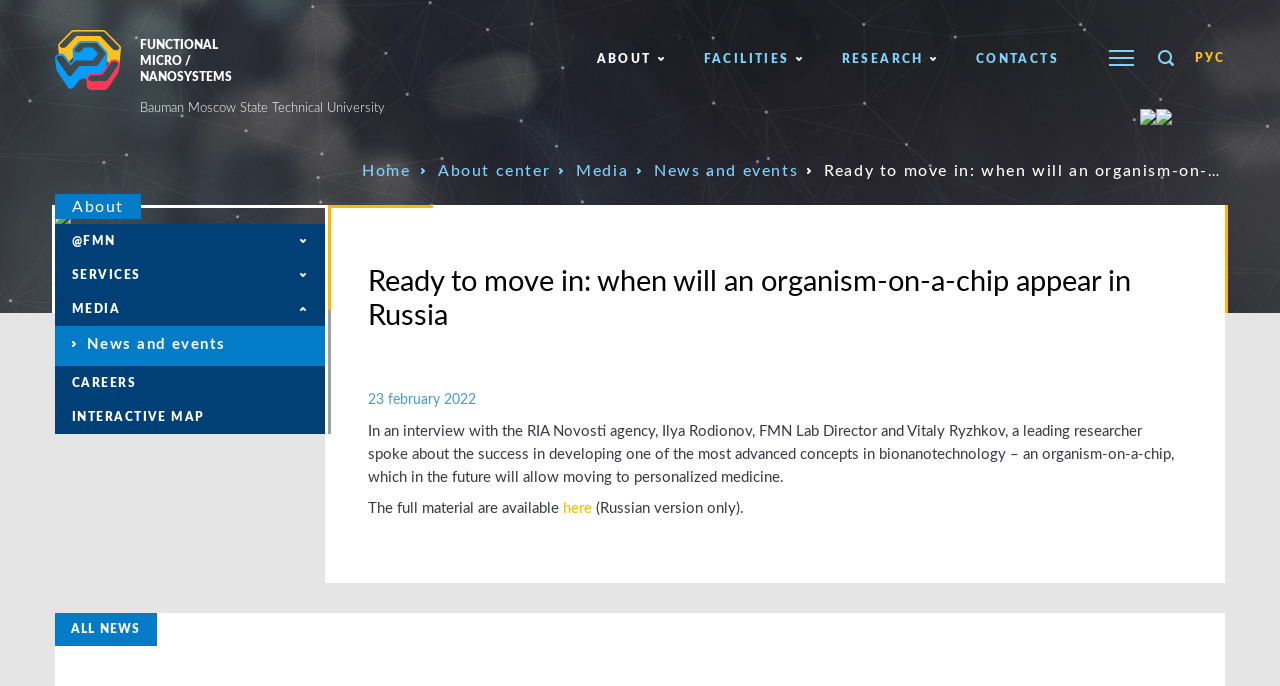

--- FILE ---
content_type: text/html; charset=UTF-8
request_url: http://backend.fmn.bmstu.ru/en/about/media/news_and_events/detail_vse-gotovo-k-zaseleniyu-kogda-v-rossii-poyavitsya-organizm-na-chipe/
body_size: 6272
content:
<!DOCTYPE html>
<!--[if lt IE 8]> <html class="ie ie7 lte9 lte8 lte7" lang="en"> <![endif]-->
<!--[if IE 8]> <html class="ie ie8 lte9 lte8" lang="en"> <![endif]-->
<!--[if IE 9]> <html class="ie ie9 lte9" lang="en"> <![endif]-->
<!--[if gt IE 9]> <html lang="en"> <![endif]-->
<!--[if !IE]><!--> <html lang="en"> <!--<![endif]-->
<head>

	<title>Ready to move in: when will an organism-on-a-chip appear in Russia</title>
	<meta name="viewport" content="width=1280" />
	<meta charset="utf-8" />

	<link rel="apple-touch-icon" sizes="57x57" href="/favicons/apple-touch-icon-57x57.png">
	<link rel="apple-touch-icon" sizes="60x60" href="/favicons/apple-touch-icon-60x60.png">
	<link rel="apple-touch-icon" sizes="72x72" href="/favicons/apple-touch-icon-72x72.png">
	<link rel="apple-touch-icon" sizes="76x76" href="/favicons/apple-touch-icon-76x76.png">
	<link rel="apple-touch-icon" sizes="114x114" href="/favicons/apple-touch-icon-114x114.png">
	<link rel="apple-touch-icon" sizes="120x120" href="/favicons/apple-touch-icon-120x120.png">
	<link rel="apple-touch-icon" sizes="144x144" href="/favicons/apple-touch-icon-144x144.png">
	<link rel="apple-touch-icon" sizes="152x152" href="/favicons/apple-touch-icon-152x152.png">
	<link rel="apple-touch-icon" sizes="180x180" href="/favicons/apple-touch-icon-180x180.png">
	<link rel="icon" type="image/png" href="/favicons/favicon-32x32.png" sizes="32x32">
	<link rel="icon" type="image/png" href="/favicons/android-chrome-192x192.png" sizes="192x192">
	<link rel="icon" type="image/png" href="/favicons/favicon-96x96.png" sizes="96x96">
	<link rel="icon" type="image/png" href="/favicons/favicon-16x16.png" sizes="16x16">
	<link rel="manifest" href="/favicons/manifest.json">
	<link rel="shortcut icon" href="/favicons/favicon.ico">
	<meta name="msapplication-TileColor" content="#2d89ef">
	<meta name="msapplication-TileImage" content="/favicons/mstile-144x144.png">
	<meta name="msapplication-config" content="/favicons/browserconfig.xml">
	<meta name="theme-color" content="#ffffff">

	<meta property="og:image" content="http://backend.fmn.bmstu.ru:80/upload/iblock/f2e/11.jpg" /><meta property="og:title" content="Ready to move in: when will an organism-on-a-chip appear in Russia" /><meta property="og:description" content="Ilya Rodionov and Vitaly Ryzhkov shared the latest advances in bionantechnologies " /><meta property="og:type" content="website" /><meta property="og:url" content="http://backend.fmn.bmstu.ru:80/en/about/media/news_and_events/detail_vse-gotovo-k-zaseleniyu-kogda-v-rossii-poyavitsya-organizm-na-chipe/" />
	<meta http-equiv="Content-Type" content="text/html; charset=UTF-8" />
<meta name="robots" content="index, follow" />
<link href="/bitrix/js/main/core/css/core.css?14962205973962" type="text/css"  rel="stylesheet" />
<link href="/bitrix/panel/main/popup.css?149622060422839" type="text/css"  data-template-style="true"  rel="stylesheet" />
<link href="/local/templates/fmn/styles.css?166922031311750" type="text/css"  data-template-style="true"  rel="stylesheet" />
<link href="/local/templates/fmn/template_styles.css?1656341291112362" type="text/css"  data-template-style="true"  rel="stylesheet" />
<script type="text/javascript">if(!window.BX)window.BX={message:function(mess){if(typeof mess=='object') for(var i in mess) BX.message[i]=mess[i]; return true;}};</script>
<script type="text/javascript">(window.BX||top.BX).message({'JS_CORE_LOADING':'Loading...','JS_CORE_WINDOW_CLOSE':'Close','JS_CORE_WINDOW_EXPAND':'Expand','JS_CORE_WINDOW_NARROW':'Restore','JS_CORE_WINDOW_SAVE':'Save','JS_CORE_WINDOW_CANCEL':'Cancel','JS_CORE_H':'h','JS_CORE_M':'m','JS_CORE_S':'s','JS_CORE_NO_DATA':'- No data -','JSADM_AI_HIDE_EXTRA':'Hide extra items','JSADM_AI_ALL_NOTIF':'All notifications','JSADM_AUTH_REQ':'Authentication is required!','JS_CORE_WINDOW_AUTH':'Log In','JS_CORE_IMAGE_FULL':'Full size'});</script>
<script type="text/javascript">(window.BX||top.BX).message({'LANGUAGE_ID':'en','FORMAT_DATE':'DD.MM.YYYY','FORMAT_DATETIME':'DD.MM.YYYY HH:MI:SS','COOKIE_PREFIX':'BITRIX_SM','SERVER_TZ_OFFSET':'10800','SITE_ID':'s1','USER_ID':'','SERVER_TIME':'1769277797','USER_TZ_OFFSET':'0','USER_TZ_AUTO':'Y','bitrix_sessid':'f78191b57b440b221b90c71fa33f95b0'});</script>


<script type="text/javascript" src="/bitrix/js/main/core/core.js?1496220597101741"></script>
<script type="text/javascript" src="/bitrix/js/main/core/core_db.js?149622059710954"></script>
<script type="text/javascript" src="/bitrix/js/main/core/core_ajax.js?149622059735430"></script>
<script type="text/javascript" src="/bitrix/js/main/json/json2.min.js?14962205963467"></script>
<script type="text/javascript" src="/bitrix/js/main/core/core_ls.js?149622059710330"></script>
<script type="text/javascript" src="/bitrix/js/main/core/core_fx.js?149622059616537"></script>
<script type="text/javascript" src="/bitrix/js/main/core/core_frame_cache.js?149622059714187"></script>
<script type="text/javascript" src="/bitrix/js/main/session.js?14962205963641"></script>
<script type="text/javascript" src="/bitrix/js/main/core/core_window.js?149622059796525"></script>
<!--[if lt IE 9]><script src="http://html5shiv.googlecode.com/svn/trunk/html5.js"></script><![endif]-->

	<!--[if IE]>
		<link rel="stylesheet" type="text/css" href="/local/templates/fmn/css/styles-ie.css"/>
	<![endif]-->



<script type="text/javascript" src="/local/templates/fmn/js/lib/jquery-1.10.1.min.js?153865723093063"></script>
<script type="text/javascript" src="/local/templates/fmn/js/lib/plugins.js?1538657230118014"></script>
<script type="text/javascript" src="/local/templates/fmn/js/lib/jquery.easydropdown.js?153865722912626"></script>
<script type="text/javascript" src="/local/templates/fmn/js/lib/jquery.maskedinput.min.js?15386572294274"></script>
<script type="text/javascript" src="/local/templates/fmn/js/lib/jquery.panzoom.js?153865722936916"></script>
<script type="text/javascript" src="/local/templates/fmn/js/lib/jcarousellite.min.js?15386572307690"></script>
<script type="text/javascript" src="/local/templates/fmn/js/lib/jquery.nouislider.min.js?153865723011729"></script>
<script type="text/javascript" src="/local/templates/fmn/js/common.js?153865722935402"></script>
<script type="text/javascript">
bxSession.Expand(1440, 'f78191b57b440b221b90c71fa33f95b0', false, '525a6a3430911a4d760ddfaf243e7584');
</script>





<!-- Yandex.Metrika counter --> <script type="text/javascript" > (function (d, w, c) { (w[c] = w[c] || []).push(function() { try { w.yaCounter46329108 = new Ya.Metrika({ id:46329108, clickmap:true, trackLinks:true, accurateTrackBounce:true, webvisor:true }); } catch(e) { } }); var n = d.getElementsByTagName("script")[0], s = d.createElement("script"), f = function () { n.parentNode.insertBefore(s, n); }; s.type = "text/javascript"; s.async = true; s.src = "https://mc.yandex.ru/metrika/watch.js"; if (w.opera == "[object Opera]") { d.addEventListener("DOMContentLoaded", f, false); } else { f(); } })(document, window, "yandex_metrika_callbacks"); </script> <noscript><div><img src="https://mc.yandex.ru/watch/46329108" style="position:absolute; left:-9999px;" alt="" /></div></noscript> <!-- /Yandex.Metrika counter -->



</head>

<body class="">
		<div class="main_page_wrapper">

					<div class="background_holder">
				<img src="/local/templates/fmn/i/top_bg_inner.jpg" alt=""/>
			</div>
		
		<header class="header lightblue" id="header">
			<div class="wrapper">
									<a href="/en/" class="logo">
						<img src="/local/templates/fmn/i/logo_sign.png" alt=""/>
						FUNCTIONAL <br/>MICRO / <br/>NANOSYSTEMS <br/>
						<span class="mgtu">Bauman Moscow State Technical University</span>
					</a>
								<div class="controls">
					<div class="menu_link has_submenu">
						<div class="submenu">
							<div class="submenu_container js_nicescroll">
								

<ul class="level2">
	
	<li class="level2 ">
		<a href="/en/careers/">Careers</a>
		
	
	
	<li class="level2 ">
		<a href="/en/for_staff/">For FMN staff</a>
		
	


</ul>
							</div>
						</div>
					</div>
					<div class="search_link js_show_popup_content" data-popup="search_popup"></div>
											<a href="/about/media/news_and_events/detail_vse-gotovo-k-zaseleniyu-kogda-v-rossii-poyavitsya-organizm-na-chipe/" class="lang">РУС</a>
					<br /> 
<a href="https://vk.com/fmnlab/" target="_blank"> <img src="/upload/medialibrary/911/vk.png" style="margin-left: 40px; width:43px;"> </a>
     
<a href="https://t.me/fmnlab/" target="_blank"> <img src="/upload/medialibrary/35e/4_1.png" style="width:43px;"> </a>



				</div>
				

<ul class="menu">
	
				<li class="level1 has_submenu  active">
				<a href="/en/about/">About</a>
									<div class="submenu">
						<div class="submenu_container js_nicescroll">
										<ul class="level2">

	
	
	
				<li class="level2  ">
				<a href="/en/about/fmn/">@FMN</a>
										<ul class="level3">

	
	
	
	
						<li class="level3 ">
					<a href="/en/about/fmn/mission/">Misson</a>
				</li>
				
	
	
	
	
						<li class="level3 ">
					<a href="/en/about/fmn/history/">History</a>
				</li>
				
	
	
	
	
						<li class="level3 ">
					<a href="/en/about/fmn/profile/">Profile departments</a>
				</li>
				
	
	
	
	
						<li class="level3 ">
					<a href="/en/about/fmn/partners/">Partners</a>
				</li>
				
	
	
			</ul></li>	
				<li class="level2  ">
				<a href="/en/about/services/">Services</a>
										<ul class="level3">

	
	
	
	
						<li class="level3 ">
					<a href="/en/about/services/vypolnenie-nir-i-okr/">Выполнение НИР и ОКР</a>
				</li>
				
	
	
	
	
						<li class="level3 ">
					<a href="/en/about/services/services-nots-fmns/">Услуги НОЦ ФМНС</a>
				</li>
				
	
	
	
	
						<li class="level3 ">
					<a href="/en/about/services/obrazovanie-i-povyshenie-kvalifikatsii/">Образование и повышение квалификации</a>
				</li>
				
	
	
			</ul></li>	
				<li class="level2   active">
				<a href="/en/about/media/">Media</a>
										<ul class="level3">

	
	
	
	
						<li class="level3  active">
					<a href="/en/about/media/news_and_events/">News and events</a>
				</li>
				
	
	
			</ul></li>	
	
						<li class="level2 ">
					<a href="/en/careers/">Careers</a>
				</li>
				
	
	
	
	
						<li class="level2 ">
					<a href="/en/about/map/">Interactive map</a>
				</li>
				
	
	
			</ul></li>	
				<li class="level1 has_submenu ">
				<a href="/en/technology/">Facilities</a>
									<div class="submenu">
						<div class="submenu_container js_nicescroll">
										<ul class="level2">

	
	
	
				<li class="level2  ">
				<a href="/en/technology/equipment/">Research Capabilities</a>
										<ul class="level3">

	
	
	
	
						<li class="level3 ">
					<a href="/en/technology/equipment/lithography/">Lithography</a>
				</li>
				
	
	
	
	
						<li class="level3 ">
					<a href="/en/technology/equipment/dry-etching/">Dry etching</a>
				</li>
				
	
	
	
	
						<li class="level3 ">
					<a href="/en/technology/equipment/vacuum-deposition/">Vacuum deposition</a>
				</li>
				
	
	
	
	
						<li class="level3 ">
					<a href="/en/technology/equipment/liquid-treatment/">Liquid treatment</a>
				</li>
				
	
	
	
	
						<li class="level3 ">
					<a href="/en/technology/equipment/metrology/">Metrology</a>
				</li>
				
	
	
	
	
						<li class="level3 ">
					<a href="/en/technology/equipment/thermal-processes/">Thermal processes</a>
				</li>
				
	
	
	
	
						<li class="level3 ">
					<a href="/en/technology/equipment/sample-preparation/">Sample preparation and assembly</a>
				</li>
				
	
	
			</ul></li>	
				<li class="level2  ">
				<a href="/en/technology/infrastructure/">Infrastructure</a>
										<ul class="level3">

	
	
	
	
						<li class="level3 ">
					<a href="/en/technology/infrastructure/vozdukhopodgotovka/">Air preparation </a>
				</li>
				
	
	
	
	
						<li class="level3 ">
					<a href="/en/technology/infrastructure/vibrozashchita/">Vibrodefence precision equipment</a>
				</li>
				
	
	
	
	
						<li class="level3 ">
					<a href="/en/technology/infrastructure/special-gases/">Special Gases</a>
				</li>
				
	
	
	
	
						<li class="level3 ">
					<a href="/en/technology/infrastructure/ultrachistaya-voda/">Ultrapure water</a>
				</li>
				
	
	
			</ul></li>	
	
						<li class="level2 ">
					<a href="/en/technology/cad/">CAD</a>
				</li>
				
	
	
			</ul></li>	
				<li class="level1 has_submenu ">
				<a href="/en/research/">Research</a>
									<div class="submenu">
						<div class="submenu_container js_nicescroll">
										<ul class="level2">

	
	
	
				<li class="level2  ">
				<a href="/en/research/directions/">Research</a>
										<ul class="level3">

	
	
	
	
						<li class="level3 ">
					<a href="/en/research/directions/Nanophotonics/">Nanophotonics and optics</a>
				</li>
				
	
	
	
	
				
	
	
	
	
						<li class="level3 ">
					<a href="/en/research/directions/Bionanotechnology/">Bionanotechnology</a>
				</li>
				
	
	
	
	
						<li class="level3 ">
					<a href="/en/research/directions/mems/">MEMS/NEMS/MOEMS</a>
				</li>
				
	
	
	
	
						<li class="level3 ">
					<a href="/en/research/directions/Energy/">Alternative energy</a>
				</li>
				
	
	
			</ul></li>	
				<li class="level2  ">
				<a href="/en/research/results/">Results</a>
										<ul class="level3">

	
	
	
	
						<li class="level3 ">
					<a href="/en/research/results/projects/">Main projects</a>
				</li>
				
	
	
	
	
						<li class="level3 ">
					<a href="/en/research/results/publications/">Publications</a>
				</li>
				
	
	
			</ul></li></ul></li>	
	
						<li class="level1 ">
					<a href="/en/contacts/">Contacts</a>
				</li>
				
	
	


</ul>
			</div>
		</header>
		<div class="search_popup popup" id="search_popup">
			<a href="javascript:void(0);" class="close"></a>

			<form action="/en/search/index.php" class="search_form js_form_check_required">
	<input type="text" name="q" value="" placeholder="Sitesearch" class="js_form_required" />
	<input name="s" type="submit" value="Search" />
</form>		</div>
		<div class="popup_shadow"></div>

		<div class="wrapper main_wrapper">


							<ul class="breadcrumbs lightblue"><li><a href="/en/">Home</a> </li><li><a href="/en/about/" title="About center">About center</a></li> <li><a href="/en/about/media/" title="Media">Media</a></li> <li><a href="/en/about/media/news_and_events/" title="News and events">News and events</a></li> <li class="active">Ready to move in: when will an organism-on-a-chip appear in Russia</li> </ul>			
							<div class="content_block yellow ">
											<div class="left_menu">
	<div class="img_holder  ">
		<img src="/upload/medialibrary/40c/about_fmn.jpg" alt="About"/>		<div class="title">About</div>
	</div>

	<ul class="menu_items js_left_menu_init">
		
			<li class="menu_item ">
			<a href="/en/about/fmn/" class="link" id1="0">@FMN</a>
							<a class="show_submenu" href="javascript:void(0);"></a>
				<ul class="submenu" >
				
	
	
			<li class="submenu_item ">
			<a href="/en/about/fmn/mission/" class="link" id1="0">Misson</a>
				
	
	
			<li class="submenu_item ">
			<a href="/en/about/fmn/history/" class="link" id1="1">History</a>
				
	
	
			<li class="submenu_item ">
			<a href="/en/about/fmn/profile/" class="link" id1="2">Profile departments</a>
				
	
	
			<li class="submenu_item ">
			<a href="/en/about/fmn/partners/" class="link" id1="3">Partners</a>
				
	
			</ul></li>	
			<li class="menu_item ">
			<a href="/en/about/services/" class="link" id1="1">Services</a>
							<a class="show_submenu" href="javascript:void(0);"></a>
				<ul class="submenu" >
				
	
	
			<li class="submenu_item ">
			<a href="/en/about/services/vypolnenie-nir-i-okr/" class="link" id1="0">Выполнение НИР и ОКР</a>
				
	
	
			<li class="submenu_item ">
			<a href="/en/about/services/services-nots-fmns/" class="link" id1="1">Услуги НОЦ ФМНС</a>
				
	
	
			<li class="submenu_item ">
			<a href="/en/about/services/obrazovanie-i-povyshenie-kvalifikatsii/" class="link" id1="2">Образование и повышение квалификации</a>
				
	
			</ul></li>	
			<li class="menu_item  active">
			<a href="/en/about/media/" class="link" id1="2">Media</a>
							<a class="show_submenu" href="javascript:void(0);"></a>
				<ul class="submenu" style="display: block;">
				
	
	
			<li class="submenu_item  active">
			<a href="/en/about/media/news_and_events/" class="link" id1="0">News and events</a>
				
	
			</ul></li>	
			<li class="menu_item ">
			<a href="/en/careers/" class="link" id1="3">Careers</a>
				
	
	
			<li class="menu_item ">
			<a href="/en/about/map/" class="link" id1="4">Interactive map</a>
				
	

			</ul></li>	
	</ul>
</div>
																<div class="content">
																					<h1 class="h1 lines_holder">Ready to move in: when will an organism-on-a-chip appear in Russia</h1>
																
<div class="news__page">
		<div class="news__date">23 february 2022 </div>
	<div class="news__text">
		<p>In an interview with the RIA Novosti agency, Ilya Rodionov, FMN Lab Director and Vitaly Ryzhkov, a leading researcher spoke about the success in developing one of the most advanced concepts in bionanotechnology &ndash; an organism-on-a-chip, which in the future will allow moving to personalized medicine.</p>
 
<p>The full material are available <a href="https://ria.ru/20220223/chip-1774124808.html">here</a> (Russian version only).</p>
	</div>
	
</div>									
					</div>
				</div>

				
																						<section class="white_section blue">
					<a href="/en/about/media/news_and_events/" class="white_section_heading">All news</a>
				<div class="eventsfmn js_align_all_lines_subelements" data-elements=".title,.date,.text_holder">
							<article class="item" id="bx_3218110189_991">
					<a href="/en/about/media/news_and_events/detail_pervyy-poshel-zaklyuchen-kontrakt-na-postavku-kriostata-subkelvinovykh-temperatur-yurta-razrabotki-b/" class="item_link">
						<div class="img_holder">
							<img src="/upload/resize_cache/iblock/dcd/360_0_2/img_4016-_low.jpg" alt=""/>
							                                                        						</div>
                                                						<div class="title_fmn">The first contract for the delivery of the YURTA sub-Kelvin cryostat developed by Bauman Design has been signed</div>
					</a>
											
						<div class="text_holder_fmn">
							 The first customer is one of Russia’s leading corporations  <!-- <div align="right"> <a href="/en/about/media/news_and_events/detail_pervyy-poshel-zaklyuchen-kontrakt-na-postavku-kriostata-subkelvinovykh-temperatur-yurta-razrabotki-b/" class="link link_with_hexagon"></a> </div> -->
						</div>
									</article>
							</article>
							<article class="item" id="bx_3218110189_989">
					<a href="/en/about/media/news_and_events/detail_komanda-nots-fmn-prinyala-uchastie-v-asia-communications-and-photonics-conference-2025-/" class="item_link">
						<div class="img_holder">
							<img src="/upload/resize_cache/iblock/2b6/360_0_2/cover.jpg" alt=""/>
							                                                        						</div>
                                                						<div class="title_fmn">FMN Lab participated in the ACP 2025 forum.</div>
					</a>
											
						<div class="text_holder_fmn">
							 ACP 2025 is Asia's largest forum dedicated to research in photonics and optics  <!-- <div align="right"> <a href="/en/about/media/news_and_events/detail_komanda-nots-fmn-prinyala-uchastie-v-asia-communications-and-photonics-conference-2025-/" class="link link_with_hexagon"></a> </div> -->
						</div>
									</article>
							</article>
							<article class="item" id="bx_3218110189_988">
					<a href="/en/about/media/news_and_events/detail_laureatami-nobelevskoy-premii-po-fizike-2025-goda-stali-dzhon-klark-mishel-devore-i-dzhon-martinis-z/" class="item_link">
						<div class="img_holder">
							<img src="/upload/resize_cache/iblock/aed/360_0_2/590.png" alt=""/>
							                                                        						</div>
                                                						<div class="title_fmn">Нобелевская премия по физике 2025 года присуждена за достижения в квантовой механике</div>
					</a>
											
						<div class="text_holder_fmn">
							 Комментарий Ильи Родионова о важнейшем событии для сверхпроводниковых квантовых вычислений   <!-- <div align="right"> <a href="/en/about/media/news_and_events/detail_laureatami-nobelevskoy-premii-po-fizike-2025-goda-stali-dzhon-klark-mishel-devore-i-dzhon-martinis-z/" class="link link_with_hexagon"></a> </div> -->
						</div>
									</article>
							</article>
					</div>
			</section>
							
			<div class="to_top_btn js_scroll_to_this js_scroll_to_top"></div>
		</div>

		<footer class="footer" id="footer">
			<div class="wrapper">
				<div class="footer_table">
					<div class="footer_tr">
						<div class="footer_td copyright">
							<div class="logo">
								FUNCTIONAL <br/>MICRO / <br/>NANOSYSTEMS							</div>
							&copy; 2020 FMN Laboratory 
<div>All rights reserved</div>
							<div class="contacts">
								Phone: +7 (499) 263-6531 
<br />
E-mail: <a href="mailto:info@example.com" >fmn@bmstu.ru</a>							</div>
						</div>
						<div class="footer_td">
							

<ul class="menu">
	
	<li class="  ">
		<a href="/en/careers/">Careers</a>
		
	
	
	<li class="  ">
		<a href="/en/for_staff/">For FMN staff</a>
		
	
	
	<li class="  ">
		<a href="/en/contacts/#feedback_form">Feedback</a>
		
	
	
	<li class="  ">
		<a href="/en/about/media/news_and_events/rss/">RSS</a>
		
	


</ul>
							<div class="text">
								FNM Laboratory implements the state policy on the development of the nanotechnology industry through co-investment in nanotechnology projects with substantial economic potential or social benefit							</div>
						</div>
						<div class="footer_td">
<!--

<a href="https://www..com/FMNLab/" target="_blank"> <img src="/upload/medialibrary/a34/fmn.png" style="width:60px;"> </a>
 
<a href="https://www..com/fmnlab/" target="_blank"> <img src="/upload/medialibrary/87b/fmn.png" style="width:60px;"> </a>
<br /> <br />


<a href="https://www..com/FMNLab/" target="_blank"> <img src="/upload/medialibrary/e15/fmn.png" style="width:60px;"> </a>
 
<a href="https://www..com/fmnlab/" target="_blank"> <img src="/upload/medialibrary/1c2/fmn.png" style="width:60px;"> </a>
<br /> <br />



<a href="https://www..com/FMNLab/" target="_blank"> <img src="/upload/medialibrary/f5f/fmn.png"> </a>
    
<a href="https://www..com/fmnlab/" target="_blank"> <img src="/upload/medialibrary/2be/fmn.png"> </a>
<br /> <br />

-->


							<a class="nologo" href="http://www.nologostudio.ru/" target="_blank">Developed: <br/>nologostudio.ru</a>

						</div>
                                              
					</div>
				</div>
				<div class="footer_table">
					<div class="footer_tr">
						<div class="footer_td">
							<div class="mgtu">Bauman Moscow State Technical University</div>
						</div>
						<div class="footer_td"></div>
						<div class="footer_td">
							<div class="mgtu  mgtu__fgup"></div>
						</div>
					</div>
				</div>
			</div>
		</footer>
	</div>

</body>
</html>


--- FILE ---
content_type: text/css
request_url: http://backend.fmn.bmstu.ru/local/templates/fmn/styles.css?166922031311750
body_size: 2697
content:
/**
 * Не вносите изменения в этот файл!!! Файл генерируется автоматически на основе одноименного файла .less.
 * Все изменения вносить исключительно в .less-файл!!!
 * Don't change this file!!! File was generated automatically from .less file with the same name.
 * All changes shall be made using .less file ONLY!!!
 **/
@font-face {
	font-family:'Lato';
	src:url('./fonts/lato-thin.eot');
	src:local('Fake Font FakeFont Fake'), url('./fonts/lato-thin.eot?#iefix') format('embedded-opentype'), url('./fonts/lato-thin.woff') format('woff'), url('./fonts/lato-thin.ttf') format('truetype');
	font-weight:200;
	font-style:normal;
}
@font-face {
	font-family:'Lato';
	src:url('./fonts/lato-light.eot');
	src:local('Fake Font FakeFont Fake'), url('./fonts/lato-light.eot?#iefix') format('embedded-opentype'), url('./fonts/lato-light.woff') format('woff'), url('./fonts/lato-light.ttf') format('truetype');
	font-weight:300;
	font-style:normal;
}
@font-face {
	font-family:'Lato';
	src:url('./fonts/lato-regular.eot');
	src:local('Fake Font FakeFont Fake'), url('./fonts/lato-regular.eot?#iefix') format('embedded-opentype'), url('./fonts/lato-regular.woff') format('woff'), url('./fonts/lato-regular.ttf') format('truetype');
	font-weight:400;
	font-style:normal;
}
@font-face {
	font-family:'Lato';
	src:url('./fonts/lato-medium.eot');
	src:local('Fake Font FakeFont Fake'), url('./fonts/lato-medium.eot?#iefix') format('embedded-opentype'), url('./fonts/lato-medium.woff') format('woff'), url('./fonts/lato-medium.ttf') format('truetype');
	font-weight:500;
	font-style:normal;
}
@font-face {
	font-family:'Lato';
	src:url('./fonts/lato-semibold.eot');
	src:local('Fake Font FakeFont Fake'), url('./fonts/lato-semibold.eot?#iefix') format('embedded-opentype'), url('./fonts/lato-semibold.woff') format('woff'), url('./fonts/lato-semibold.ttf') format('truetype');
	font-weight:600;
	font-style:normal;
}
@font-face {
	font-family:'Lato';
	src:url('./fonts/lato-bold.eot');
	src:local('Fake Font FakeFont Fake'), url('./fonts/lato-bold.eot?#iefix') format('embedded-opentype'), url('./fonts/lato-bold.woff') format('woff'), url('./fonts/lato-bold.ttf') format('truetype');
	font-weight:700;
	font-style:normal;
}
@font-face {
	font-family:'Lato';
	src:url('./fonts/lato-heavy.eot');
	src:local('Fake Font FakeFont Fake'), url('./fonts/lato-heavy.eot?#iefix') format('embedded-opentype'), url('./fonts/lato-heavy.woff') format('woff'), url('./fonts/lato-heavy.ttf') format('truetype');
	font-weight:800;
	font-style:normal;
}
@font-face {
	font-family:'Lato';
	src:url('./fonts/lato-black.eot');
	src:local('Fake Font FakeFont Fake'), url('./fonts/lato-black.eot?#iefix') format('embedded-opentype'), url('./fonts/lato-black.woff') format('woff'), url('./fonts/lato-black.ttf') format('truetype');
	font-weight:900;
	font-style:normal;
}
@font-face {
	font-family:'Lato';
	src:url('./fonts/lato-thinitalic.eot');
	src:local('Fake Font FakeFont Fake'), url('./fonts/lato-thinitalic.eot?#iefix') format('embedded-opentype'), url('./fonts/lato-thinitalic.woff') format('woff'), url('./fonts/lato-thinitalic.ttf') format('truetype');
	font-weight:200;
	font-style:italic;
}
@font-face {
	font-family:'Lato';
	src:url('./fonts/lato-lightitalic.eot');
	src:local('Fake Font FakeFont Fake'), url('./fonts/lato-lightitalic.eot?#iefix') format('embedded-opentype'), url('./fonts/lato-lightitalic.woff') format('woff'), url('./fonts/lato-lightitalic.ttf') format('truetype');
	font-weight:300;
	font-style:italic;
}
@font-face {
	font-family:'Lato';
	src:url('./fonts/lato-italic.eot');
	src:local('Fake Font FakeFont Fake'), url('./fonts/lato-italic.eot?#iefix') format('embedded-opentype'), url('./fonts/lato-italic.woff') format('woff'), url('./fonts/lato-italic.ttf') format('truetype');
	font-weight:400;
	font-style:italic;
}
@font-face {
	font-family:'Lato';
	src:url('./fonts/lato-mediumitalic.eot');
	src:local('Fake Font FakeFont Fake'), url('./fonts/lato-mediumitalic.eot?#iefix') format('embedded-opentype'), url('./fonts/lato-mediumitalic.woff') format('woff'), url('./fonts/lato-mediumitalic.ttf') format('truetype');
	font-weight:500;
	font-style:italic;
}
@font-face {
	font-family:'Lato';
	src:url('./fonts/lato-semibolditalic.eot');
	src:local('Fake Font FakeFont Fake'), url('./fonts/lato-semibolditalic.eot?#iefix') format('embedded-opentype'), url('./fonts/lato-semibolditalic.woff') format('woff'), url('./fonts/lato-semibolditalic.ttf') format('truetype');
	font-weight:600;
	font-style:italic;
}
@font-face {
	font-family:'Lato';
	src:url('./fonts/lato-bolditalic.eot');
	src:local('Fake Font FakeFont Fake'), url('./fonts/lato-bolditalic.eot?#iefix') format('embedded-opentype'), url('./fonts/lato-bolditalic.woff') format('woff'), url('./fonts/lato-bolditalic.ttf') format('truetype');
	font-weight:700;
	font-style:italic;
}
@font-face {
	font-family:'Lato';
	src:url('./fonts/lato-heavyitalic.eot');
	src:local('Fake Font FakeFont Fake'), url('./fonts/lato-heavyitalic.eot?#iefix') format('embedded-opentype'), url('./fonts/lato-heavyitalic.woff') format('woff'), url('./fonts/lato-heavyitalic.ttf') format('truetype');
	font-weight:800;
	font-style:italic;
}
@font-face {
	font-family:'Lato';
	src:url('./fonts/lato-blackitalic.eot');
	src:local('Fake Font FakeFont Fake'), url('./fonts/lato-blackitalic.eot?#iefix') format('embedded-opentype'), url('./fonts/lato-blackitalic.woff') format('woff'), url('./fonts/lato-blackitalic.ttf') format('truetype');
	font-weight:900;
	font-style:italic;
}
@font-face {
	font-family:'Lato';
	src:url('./fonts/lato-hairline.eot');
	src:local('Fake Font FakeFont Fake'), url('./fonts/lato-hairline.eot?#iefix') format('embedded-opentype'), url('./fonts/lato-hairline.woff') format('woff'), url('./fonts/lato-hairline.ttf') format('truetype');
	font-weight:100;
	font-style:normal;
}
@font-face {
	font-family:'Lato';
	src:url('./fonts/lato-hairlineitalic.eot');
	src:local('Fake Font FakeFont Fake'), url('./fonts/lato-hairlineitalic.eot?#iefix') format('embedded-opentype'), url('./fonts/lato-hairlineitalic.woff') format('woff'), url('./fonts/lato-hairlineitalic.ttf') format('truetype');
	font-weight:100;
	font-style:italic;
}
html, body, div, span, applet, object, iframe, h1, h2, h3, h4, h5, h6, p, blockquote, pre, a, abbr, acronym, address, big, cite, code, del, dfn, em, img, ins, kbd, q, s, samp, small, strike, strong, tt, var, b, u, i, center, dl, dt, dd, ol, ul, li, fieldset, form, label, legend, table, caption, tbody, tfoot, thead, tr, th, td, article, aside, canvas, details, embed, figure, figcaption, footer, header, hgroup, menu, nav, output, ruby, section, summary, time, mark, audio, video {
	margin:0;
	padding:0;
	border:0;
	font-size:100%;
	font:inherit;
	vertical-align:baseline;
	outline:0;
}
article, aside, details, figcaption, figure, footer, header, hgroup, menu, nav, section { display:block; }
html { height:100%; scroll-padding-top: 12em;}
html {
	-ms-box-sizing:border-box;
	-moz-box-sizing:border-box;
	-webkit-box-sizing:border-box;
	box-sizing:border-box;
}
*, *:before, *:after {
	-ms-box-sizing:inherit;
	-moz-box-sizing:inherit;
	-webkit-box-sizing:inherit;
	box-sizing:inherit;
}
body {
	font-size:15px;
	line-height:23px;
	font-family:Lato, Arial, Tahoma, sans-serif;
	font-weight:400;
	font-style:normal;
	background:#e5e5e5;
	color:#030303;
	width:100%;
	height:100%;
}
ol, ul { list-style:none; }
blockquote, q { quotes:none; }
table {
	border-collapse:collapse;
	border-spacing:0;
}
article, aside, details, figcaption, figure, footer, header, hgroup, main, nav, section, summary { display:block; }
*::selection {
	background:#047bc6;
	color:white;
}
*::-moz-selection {
	background:#047bc6;
	color:white;
}
.h1 {
	font-size:29px;
	line-height:120%;
	padding:0 40px;
	margin:41px 0 16px 0;
}
.h3 {
	font-weight:900;
	font-style:normal;
	font-size:16px;
	margin-bottom:23px;
}
.download_links { margin-bottom:20px; }
.download_links a.download_link { color:#3d474d; }
.download_link {
	display:inline-block;
	font-weight:400;
	font-style:normal;
	font-size:13px;
	color:#3d474d;
	margin:0 30px 20px 0;
}
.download_link .size { color:#737b80; }
.download_link:before {
	content:"\0000a0";
	display:inline-block;
	background:url("./i/sprite.png?v=03042016") no-repeat;
	background-position:-251px -519px;
	width:16px;
	height:20px;
	vertical-align:middle;
	margin-right:10px;
	-moz-transition-duration:0.15s;
	-webkit-transition-duration:0.15s;
	-o-transition-duration:0.15s;
	transition-duration:0.15s;
}
h2 {
	margin-bottom:13px;
	font-weight:900;
	font-style:normal;
	font-size:16px;
	color:#393a40;
}
h4 {
	margin-bottom:10px;
	font-weight:700;
	font-style:normal;
	font-size:15px;
	color:#393a40;
}
a {
	text-decoration:none;
	color:#047bc6;
	-moz-transition-duration:0.15s;
	-webkit-transition-duration:0.15s;
	-o-transition-duration:0.15s;
	transition-duration:0.15s;
}
p { margin-bottom: 0.5em; }
p:last-child { margin-bottom:0; }
b { font-weight:700; }
i {
	font-weight:400;
	font-style:italic;
	font-size:15px;
	color:#393a40;
}
td + td { padding-left:30px; }
ul { counter-reset:ordered-list1; }
ul li {
	position:relative;
	padding-left:16px;
}
ul li:before {
	content:'';
	position:absolute;
	top:8px;
	left:0;
	background:url("./i/sprite.png?v=03042016") no-repeat;
	background-position:-151px -344px;
	width:4px;
	height:6px;
}
ul li ul, ul li ol { padding-left:0; }
ul ul, ul ol { padding-left:16px; }
ul ul { font-size:14px; }
ul ol {
	counter-reset:ordered-list2;
	font-size:14px;
}
ul ol li { padding-left:27px; }
ul ol li:before {
	counter-increment:ordered-list2;
	content:counter(ordered-list1) "." counter(ordered-list2);
	font-size:13px;
	color:rgba(57,58,64,0.75);
}
ol { counter-reset:ordered-list1; }
ol li {
	position:relative;
	padding-left:21px;
}
ol li:before {
	position:absolute;
	top:0;
	left:0;
	counter-increment:ordered-list1;
	content:counter(ordered-list1) ". ";
	font-weight:400;
	font-style:normal;
	color:#393a40;
}
ol li ul, ol li ol { padding-left:0; }
ol ul, ol ol { padding-left:21px; }
ol ol {
	counter-reset:ordered-list2;
	font-size:14px;
}
ol ol li { padding-left:27px; }
ol ol li:before {
	counter-increment:ordered-list2;
	content:counter(ordered-list1) "." counter(ordered-list2);
	font-size:13px;
	color:rgba(57,58,64,0.75);
}
ol ul { font-size:14px; }
.video { margin-bottom:30px; }
.content table {
	margin-bottom:33px;
	line-height:17px;
	font-size:14px;
	//font-weight:300;
	text-align:center;
	color:#393a40;
	border:1px solid #3d474d;
width:100%;
}

.content table.table100 {width:100%;}

.content table td {
	padding:0 10px;
	width:125px;
	height:41px;
	border:1px solid #e6e6e6;
	vertical-align:middle;
}
.content table thead td {
	font-size:14px;
	font-weight:400;
	color:#fff;
	background:#3d474d;
	border:1px solid #515e66;
}
.content table tbody tr:nth-child(even) { background:#f5f6f6; }
.content table tbody tr:nth-child(3n) td[rowspan="2"] { background:#f5f6f6; }
.blue-block {
	padding:24px 17px;
	margin-bottom:15px;
	line-height:20px;
	background:#047bc6;
}
.blue-block__title {
	margin-bottom:10px;
	font-size:13px;
	font-weight:900;
	letter-spacing:.1em;
	text-transform:uppercase;
	color:#fff;
}
.blue-block__title:last-child { margin-bottom:0; }
.blue-block a { color:#fff; }
.blue-block a:hover { color:#fff; }
.project__content-blocks:before, .project__content-blocks:after {
	content:" ";
	display:table;
}
.project__content-blocks:after { clear:both; }
.project__content-block {
	float:left;
	margin-left:24px;
	margin-bottom:25px;
	width:395px;
	height:262px;
}
.project__content-block:nth-child(odd) { margin-left:0; }
.project .h3 { margin-bottom:8px; }


--- FILE ---
content_type: text/css
request_url: http://backend.fmn.bmstu.ru/local/templates/fmn/template_styles.css?1656341291112362
body_size: 21759
content:
/**
 * ÃÂÃÂµ ÃÂ²ÃÂ½ÃÂ¾Ã‘ÂÃÂ¸Ã‘â€šÃÂµ ÃÂ¸ÃÂ·ÃÂ¼ÃÂµÃÂ½ÃÂµÃÂ½ÃÂ¸Ã‘Â ÃÂ² Ã‘ÂÃ‘â€šÃÂ¾Ã‘â€š Ã‘â€žÃÂ°ÃÂ¹ÃÂ»!!! ÃÂ¤ÃÂ°ÃÂ¹ÃÂ» ÃÂ³ÃÂµÃÂ½ÃÂµÃ‘â‚¬ÃÂ¸Ã‘â‚¬Ã‘Æ’ÃÂµÃ‘â€šÃ‘ÂÃ‘Â ÃÂ°ÃÂ²Ã‘â€šÃÂ¾ÃÂ¼ÃÂ°Ã‘â€šÃÂ¸Ã‘â€¡ÃÂµÃ‘ÂÃÂºÃÂ¸ ÃÂ½ÃÂ° ÃÂ¾Ã‘ÂÃÂ½ÃÂ¾ÃÂ²ÃÂµ ÃÂ¾ÃÂ´ÃÂ½ÃÂ¾ÃÂ¸ÃÂ¼ÃÂµÃÂ½ÃÂ½ÃÂ¾ÃÂ³ÃÂ¾ Ã‘â€žÃÂ°ÃÂ¹ÃÂ»ÃÂ° .less.
 * Ãâ€™Ã‘ÂÃÂµ ÃÂ¸ÃÂ·ÃÂ¼ÃÂµÃÂ½ÃÂµÃÂ½ÃÂ¸Ã‘Â ÃÂ²ÃÂ½ÃÂ¾Ã‘ÂÃÂ¸Ã‘â€šÃ‘Å’ ÃÂ¸Ã‘ÂÃÂºÃÂ»Ã‘Å½Ã‘â€¡ÃÂ¸Ã‘â€šÃÂµÃÂ»Ã‘Å’ÃÂ½ÃÂ¾ ÃÂ² .less-Ã‘â€žÃÂ°ÃÂ¹ÃÂ»!!!
 * Don't change this file!!! File was generated automatically from .less file with the same name.
 * All changes shall be made using .less file ONLY!!!
 **/
a:hover { color:#3d474d; }
label { display:inline-block; }
.clear { clear:both; }
.clearfix:before, .clearfix:after {
	content:" ";
	display:table;
}
.clearfix:after { clear:both; }
.cf { *zoom:1; }
body.mainpage { background:#e5e5e5; }
blockquote:before, blockquote:after, q:before, q:after {
	content:'';
	content:none;
}
input, select {
	margin:0;
	font-family:Lato, Arial, Tahoma, sans-serif;
	font-weight:300;
	font-style:normal;
	-ms-box-sizing:border-box;
	-moz-box-sizing:border-box;
	-webkit-box-sizing:border-box;
	box-sizing:border-box;
}
select {
	-webkit-appearance:none;
	-moz-appearance:none;
	appearance:none;
}
select::-ms-expand { display:none; }
textarea:focus, input:focus { outline:0; }
input:focus::-webkit-input-placeholder { color:transparent !important; }
input:focus:-moz-placeholder { color:transparent !important; }
input:focus::-moz-placeholder { color:transparent !important; }
input:focus:-ms-input-placeholder { color:transparent !important; }
textarea:focus::-webkit-input-placeholder { color:transparent !important; }
textarea:focus:-moz-placeholder { color:transparent !important; }
textarea:focus::-moz-placeholder { color:transparent !important; }
textarea:focus:-ms-input-placeholder { color:transparent !important; }
textarea { resize:none; }
sup {
	font-size:80%;
	position:relative;
	top:-0.5em;
	vertical-align:baseline;
}
.yellow a { color:#ffb700; }
.red a { color:#ec0b39; }
.blue a { color:#047bc6; }
.lightblue a { color:#7fd4ff; }
.black a { color:#3d474d; }
.yellow a:hover, .red a:hover, .blue a:hover, .lightblue a:hover, .black a:hover { color:#737b80; }
.yellow a.link_with_hexagon:hover:before, .red a.link_with_hexagon:hover:before, .blue a.link_with_hexagon:hover:before, .lightblue a.link_with_hexagon:hover:before, .black a.link_with_hexagon:hover:before {
	background:url("./i/sprite.png?v=03042016") no-repeat;
	background-position:-227px -482px;
	width:36px;
	height:32px;
}
.link_with_hexagon {
	font-size:15px;
	line-height:120%;
	display:inline-block;
}
.link_with_hexagon:before {
	content:"\0000a0";
	display:inline-block;
	vertical-align:middle;
	margin-right:14px;
}
.yellow .link_with_hexagon:before {
	background:url("./i/sprite.png?v=03042016") no-repeat;
	background-position:-128px -519px;
	width:36px;
	height:32px;
}
.red .link_with_hexagon:before {
	background:url("./i/sprite.png?v=03042016") no-repeat;
	background-position:-169px -519px;
	width:36px;
	height:32px;
}
.blue .link_with_hexagon:before {
	background:url("./i/sprite.png?v=03042016") no-repeat;
	background-position:-5px -477px;
	width:36px;
	height:32px;
}
.lightblue .link_with_hexagon:before {
	background:url("./i/sprite.png?v=03042016") no-repeat;
	background-position:-5px -514px;
	width:36px;
	height:32px;
}
.black .link_with_hexagon:before {
	background:url("./i/sprite.png?v=03042016") no-repeat;
	background-position:-63px -446px;
	width:36px;
	height:32px;
}
.highlight_rect {
	width:57px;
	line-height:25px;
	font-size:12px;
	font-weight:900;
	text-align:center;
	color:#fff;
	background:#ec0b39;
}
.more-link.more-link {
	font-size:15px;
	line-height:120%;
	display:inline-block;
	color:#047bc6;
}
.more-link.more-link:before {
	content:"\0000a0";
	display:inline-block;
	vertical-align:middle;
	margin-right:14px;
}
.yellow .more-link.more-link:before {
	background:url("./i/sprite.png?v=03042016") no-repeat;
	background-position:-128px -519px;
	width:36px;
	height:32px;
}
.red .more-link.more-link:before {
	background:url("./i/sprite.png?v=03042016") no-repeat;
	background-position:-169px -519px;
	width:36px;
	height:32px;
}
.blue .more-link.more-link:before {
	background:url("./i/sprite.png?v=03042016") no-repeat;
	background-position:-5px -477px;
	width:36px;
	height:32px;
}
.lightblue .more-link.more-link:before {
	background:url("./i/sprite.png?v=03042016") no-repeat;
	background-position:-5px -514px;
	width:36px;
	height:32px;
}
.black .more-link.more-link:before {
	background:url("./i/sprite.png?v=03042016") no-repeat;
	background-position:-63px -446px;
	width:36px;
	height:32px;
}
.more-link.more-link:before {
	background:url("./i/sprite.png?v=03042016") no-repeat;
	background-position:-104px -477px;
	width:36px;
	height:32px;
}
.yellow .more-link.more-link:before {
	background:url("./i/sprite.png?v=03042016") no-repeat;
	background-position:-104px -477px;
	width:36px;
	height:32px;
}
.blue .more-link.more-link:before {
	background:url("./i/sprite.png?v=03042016") no-repeat;
	background-position:-104px -477px;
	width:36px;
	height:32px;
}
.red .more-link.more-link:before {
	background:url("./i/sprite.png?v=03042016") no-repeat;
	background-position:-104px -477px;
	width:36px;
	height:32px;
}
.more-link.more-link:hover { color:#737b80; }
.more-link.more-link:hover:before {
	background:url("./i/sprite.png?v=03042016") no-repeat;
	background-position:-46px -483px;
	width:36px;
	height:32px;
}
.yellow .white_section_heading { background:#ffb700; }
.red .white_section_heading { background:#ec0b39; }
.blue .white_section_heading { background:#047bc6; }
.lightblue .white_section_heading { background:#7fd4ff; }
.black .white_section_heading { background:#3d474d; }
.select {
	font-size:14px;
	font-weight:700;
	color:rgba(57,58,64,0.75);
}
.noUi-target, .noUi-target * {
	-webkit-touch-callout:none;
	-webkit-user-select:none;
	-ms-touch-action:none;
	-ms-user-select:none;
	-moz-user-select:none;
	-moz-box-sizing:border-box;
	box-sizing:border-box;
}
.noUi-target {
	position:relative;
	direction:ltr;
}
.noUi-base {
	width:100%;
	height:100%;
	position:relative;
	cursor:pointer;
}
.noUi-origin {
	position:absolute;
	right:0;
	top:0;
	left:0;
	bottom:0;
}
.noUi-handle {
	position:relative;
	z-index:1;
}
.noUi-stacking .noUi-handle { z-index:10; }
.noUi-stacking + .noUi-origin { *z-index:-1; }
.noUi-state-tap .noUi-origin {
	-webkit-transition:left 0.3s, top 0.3s;
	transition:left 0.3s, top 0.3s;
}
.noUi-state-drag * { cursor:inherit !important; }
.noUi-base {
	-webkit-transform:translate3d(0,0,0);
	transform:translate3d(0,0,0);
}
.noUi-horizontal { height:18px; }
.noUi-horizontal .noUi-handle {
	width:34px;
	height:28px;
	left:-17px;
	top:-6px;
}
.noUi-vertical { width:18px; }
.noUi-vertical .noUi-handle {
	top:0px;
	left:0px;
	width:10px;
	height:6px;
	border:2px solid #047bc6;
	border-radius:8px;
	cursor:pointer;
	-ms-box-sizing:border-box;
	-moz-box-sizing:border-box;
	-webkit-box-sizing:border-box;
	box-sizing:border-box;
}
.noUi-connect {
	-webkit-transition:background 450ms;
	transition:background 450ms;
}
.noUi-origin { border-radius:5px; }
.noUi-target { border-radius:5px; }
.noUi-dragable { cursor:w-resize; }
.noUi-vertical .noUi-dragable { cursor:n-resize; }
.noUi-handle {
	border:1px solid #D9D9D9;
	border-radius:3px;
	background:#FFF;
	cursor:default;
	box-shadow:inset 0 0 1px #FFF, inset 0 1px 7px #EBEBEB, 0 3px 6px -3px #BBB;
}
.noUi-active { box-shadow:inset 0 0 1px #FFF, inset 0 1px 7px #DDD, 0 3px 6px -3px #BBB; }
[disabled].noUi-connect, [disabled] .noUi-connect { background:#B8B8B8; }
[disabled] .noUi-handle { cursor:not-allowed; }
.wrapper {
	width:1170px;
	position:relative;
	padding:0 15px;
	-ms-box-sizing:content-box;
	-moz-box-sizing:content-box;
	-webkit-box-sizing:content-box;
	box-sizing:content-box;
	margin:0 auto;
}
.wrapper > * {
	-ms-box-sizing:border-box;
	-moz-box-sizing:border-box;
	-webkit-box-sizing:border-box;
	box-sizing:border-box;
}
.main_wrapper { padding-top:205px; }
.mainpage .main_wrapper { padding-top:0; }
.main_page_wrapper {
	width:100%;
	overflow:hidden;
	position:relative;
	min-width:1200px;
}
.background_holder {
	position:absolute;
	bottom:100%;
	margin-bottom:-313px;
	left:50%;
	font-size:0;
	line-height:0;
	width:1920px;
	margin-left:-960px;
	background:#3d3f43;
	min-height:768px;
}
.background_holder .bg_element {
	position:absolute;
	top:0;
	left:0;
	width:1920px;
	height:768px;
	left:50%;
	margin-left:-960px;
}
.mainpage .background_holder {
	top:0;
	bottom:auto;
	margin-bottom:0;
}
#starsky {
	-moz-opacity:0.3;
	-khtml-opacity:0.3;
	-webkit-opacity:0.3;
	opacity:0.3;
	-ms-filter:progid:DXImageTransform.Microsoft.Alpha(opacity=30);
	filter:alpha(opacity=30);
}
@media (min-width: 1920px) {
	.background_holder {
		left:0;
		margin-left:0;
		width:100%;
	}
	.background_holder .bg_element {
		left:0;
		margin-left:0;
		width:100%;
		min-width:1920px;
		height:auto;
		min-height:768px;
	}
	.background_holder img {
		width:100%;
		height:auto;
	}
}
.header {
	padding:44px 0 0;
	color:white;
	position:fixed;
	z-index:50;
	width:100%;
	height:168px;
	left:0;
	top:0;
	-moz-transition-duration:0.5s;
	-webkit-transition-duration:0.5s;
	-o-transition-duration:0.5s;
	transition-duration:0.5s;
}
.header:before, .header:after {
	content:" ";
	display:table;
}
.header:after { clear:both; }
.header a:hover { color:white; }
.header .logo {
	float:left;
	padding:7px 0 0 85px;
	font-weight:900;
	font-style:normal;
	font-size:12px;
	line-height:16px;
	position:relative;
	top:-14px;
	color:white;
}
.header .logo img {
	position:absolute;
	top:0;
	left:0;
}
.header .logo .mgtu {
	font-weight:300;
	font-style:normal;
	font-size:13px;
	display:block;
	margin-top:16px;
}
.header .controls {
	float:right;
	font-size:0;
	line-height:0;
	position:relative;
	top:-6px;
	z-index:2;
	margin-left:15px;
}
.header .controls > * {
	display:inline-block;
	position:relative;
	vertical-align:top;
	cursor:pointer;
}
.header .controls .menu_link {
	width:44px;
	height:71px;
}
.header .controls .menu_link:after {
	background:url("./i/sprite.png?v=03042016") no-repeat;
	position:absolute;
	content:"\0000a0";
	display:block;
	top:20px;
	left:50%;
	background-position:-121px -344px;
	width:25px;
	height:16px;
	margin:-8px 0 0 -13px;
}
.header .controls .menu_link:hover:after {
	background:url("./i/sprite.png?v=03042016") no-repeat;
	background-position:-218px -353px;
	width:25px;
	height:16px;
}
.header .controls .search_link {
	width:44px;
	height:40px;
}
.header .controls .search_link:after {
	background:url("./i/sprite.png?v=03042016") no-repeat;
	position:absolute;
	content:"\0000a0";
	display:block;
	top:50%;
	left:50%;
	background-position:-112px -615px;
	width:16px;
	height:16px;
	margin:-8px 0 0 -8px;
}
.header .controls .search_link:hover:after {
	background:url("./i/sprite.png?v=03042016") no-repeat;
	background-position:-171px -622px;
	width:16px;
	height:16px;
}
.header .controls .lang  {
	font-weight:900;
	font-style:normal;
	font-size:12px;
	line-height:40px;
	padding-left:7px;
        color: #ffc021;
        letter-spacing:2px;
}
.header .controls a:hover { color:white; }

.header .menu {
	font-size:0;
	line-height:0;
	position:relative;
	top:-18px;
	text-align:right;
}
.header .menu li {
	display:inline-block;
	font-size:12px;
	line-height:120%;
	font-weight:900;
	font-style:normal;
	letter-spacing:0.2em;
	text-transform:uppercase;
	position:relative;
	padding-left:0;
}
.header .menu li a {
	display:block;
	padding:26px 26px 43px;
}
.header .menu li.active a { color:white; }
.header .menu li.has_submenu:after {
	background:url("./i/sprite.png?v=03042016") no-repeat;
	position:absolute;
	content:"\0000a0";
	display:block;
	top:31px;
	right:14px;
	background-position:-145px -477px;
	width:6px;
	height:4px;
}
.header .menu li.has_submenu:hover > a { color:white; }
.header .submenu {
	position:absolute;
	top:100%;
	left:26px;
	text-align:left;
	border-top:1px solid white;
	background:#36373b;
	background:rgba(54,55,59,0.9);
	white-space:nowrap;
	font-size:12px;
	line-height:120%;
	font-weight:900;
	font-style:normal;
	text-transform:uppercase;
	letter-spacing:0.2em;
	display:none;
	overflow:auto;
}
.header .submenu .submenu_container {
	margin:28px 0;
	overflow:visible;
}
.header .submenu ul.level2 { padding:0 30px 0; }
.header .submenu ul { margin-top:3px; }
.header .submenu li {
	display:block;
	padding-left:0;
}
.header .submenu li:before { display:none; }
.header .submenu li a {
	color:white;
	padding:0;
	display:inline;
}
.header .submenu li a:hover { color:#7fd4ff; }
.header .submenu li.level2 { margin-bottom:30px; }
.header .submenu li.level2:last-of-type { margin-bottom:0; }
.header .submenu li.level3 {
	text-transform:none;
	padding-left:22px;
	font-size:14px;
	line-height:23px;
	font-weight:400;
	font-style:normal;
	letter-spacing:0;
}
.header .controls .submenu {
	left:auto;
	right:10px;
}
.header.active_bg {
	background:#36373b;
	background:rgba(54,55,59,0.9);
}
.to_top_btn {
	position:fixed;
	right:50%;
	margin-right:-664px;
	bottom:0;
	width:70px;
	height:70px;
	z-index:60;
	cursor:pointer;
	display:none;
}
.to_top_btn:before {
	background:url("./i/sprite.png?v=03042016") no-repeat;
	position:absolute;
	content:"\0000a0";
	display:block;
	top:50%;
	left:50%;
	background-position:-221px -269px;
	width:42px;
	height:37px;
	margin:-19px 0 0 -21px;
}
.to_top_btn:hover:before {
	background:url("./i/sprite.png?v=03042016") no-repeat;
	background-position:-221px -311px;
	width:42px;
	height:37px;
}
.to_top_btn.absolute {
	position:absolute;
	right:-64px;
	bottom:-14px;
	margin-right:0;
}
@media (max-width: 1370px) {
	.to_top_btn { margin-right:-585px; }
	.to_top_btn.absolute {
		right:15px;
		bottom:-70px;
		margin-left:0;
	}
}
.popup_shadow {
	position:fixed;
	z-index:70;
	width:100%;
	height:100%;
	left:0;
	top:0;
	background:#36373b;
	background:rgba(54,55,59,0.9);
	display:none;
}
.popup {
	position:fixed;
	z-index:75;
	left:50%;
	top:50%;
	display:none;
}
.popup .close {
	position:absolute;
	width:40px;
	height:40px;
	top:0;
	right:-110px;
}
.popup .close:before {
	position:absolute;
	content:"\0000a0";
	display:block;
	background:url("./i/sprite.png?v=03042016") no-repeat;
	background-position:-232px -426px;
	width:33px;
	height:33px;
	top:50%;
	left:50%;
	margin:-17px 0 0 -17px;
}
.popup .close:hover:before {
	background:url("./i/sprite.png?v=03042016") no-repeat;
	background-position:-128px -556px;
	width:33px;
	height:33px;
}
.search_popup {
	width:870px;
	margin-left:-435px;
}
.search_popup .search_form { position:relative; }
.search_popup .search_form:before {
	position:absolute;
	content:"\0000a0";
	display:block;
	background:url("./i/sprite.png?v=03042016") no-repeat;
	background-position:-171px -622px;
	width:16px;
	height:16px;
	left:16px;
	top:12px;
	-moz-opacity:0.5;
	-khtml-opacity:0.5;
	-webkit-opacity:0.5;
	opacity:0.5;
	-ms-filter:progid:DXImageTransform.Microsoft.Alpha(opacity=50);
	filter:alpha(opacity=50);
}
.search_popup input[type=text] {
	width:100%;
	height:40px;
	background:transparent;
	border:1px solid #9a9b9d;
	font-size:14px;
	font-weight:300;
	font-style:normal;
	color:white;
	padding:10px 120px 10px 49px;
}
.search_popup input[type=text]:focus { border-color:white; }
.search_popup input[type=submit] {
	position:absolute;
	right:0;
	top:0;
	font-size:12px;
	line-height:120%;
	height:40px;
	border:0;
	padding:0 33px;
	letter-spacing:0.1em;
	font-weight:900;
	font-style:normal;
	color:#36373b;
	background:white;
	-moz-transition-duration:0.15s;
	-webkit-transition-duration:0.15s;
	-o-transition-duration:0.15s;
	transition-duration:0.15s;
	text-transform:uppercase;
	cursor:pointer;
}
.search_popup input[type=submit]:hover { background:#7fd4ff; }
.banner_block {
	position:relative;
	height:532px;
}
.banner_block .navigation {
	position:absolute;
	bottom:148px;
	right:332px;
	font-size:0;
	line-height:0;
	right:82px;
	width:500px;
	bottom:70px;
	bottom:46px;
}
.banner_block .navigation .item {
	display:inline-block;
	width:40px;
	height:40px;
	position:relative;
	cursor:pointer;
	margin:0 5px;
}
.banner_block .navigation .item:after {
	position:absolute;
	content:"\0000a0";
	display:block;
	width:6px;
	height:6px;
	background:#7fd4ff;
	-webkit-border-radius:50%;
	-moz-border-radius:50%;
	border-radius:50%;
	top:50%;
	left:50%;
	margin:-3px 0 0 -3px;
	-moz-transition-duration:0.15s;
	-webkit-transition-duration:0.15s;
	-o-transition-duration:0.15s;
	transition-duration:0.15s;
}
.banner_block .navigation .item.active:after {
	background:url("./i/sprite.png?v=03042016") no-repeat;
	background-position:-232px -464px;
	width:18px;
	height:16px;
	margin:-8px 0 0 -9px;
	-webkit-border-radius:0;
	-moz-border-radius:0;
	border-radius:0;
	-moz-transition-duration:0s;
	-webkit-transition-duration:0s;
	-o-transition-duration:0s;
	transition-duration:0s;
}
.banner_block .navigation .item:hover:after { background-color:white; }
.banner_block .navigation .item.active:hover:after { background-color:transparent; }
.banner_block .banner_holder {
	padding:223px 0 0;
	color:white;
	font-size:16px;
	line-height:23px;
	display:none;
	padding-top:190px;
}
.banner_block .banner_holder .heading {
	font-weight:400;
	font-style:normal;
	text-transform:uppercase;
	font-size:23px;
	line-height:33px;
	color:#7fd4ff;
	letter-spacing:0.17em;
	margin-bottom:22px;
	height:66px;
	overflow:hidden;
}
.banner_block .banner_holder .img_holder {
	float:left;
	margin:0 35px 100px 40px;
	overflow:hidden;
	font-size:0;
	line-height:0;
	-webkit-border-radius:9px;
	-moz-border-radius:9px;
	border-radius:9px;
	position:relative;
	top:2px;
}
.banner_block .banner_holder .img_holder img {
	width:125px;
	height:auto;
}
.banner_block .banner_holder .text {
	height:92px;
	overflow:hidden;
	margin-bottom:2px;
	padding-right:150px;
	height:69px;
	margin-bottom:26px;
}
.banner_block .banner_holder .text.nooverflow {
	height:auto;
	overflow:visible;
	color:#fff;
	font-size:18px;
	line-height:1.4em;
	font-weight:400;
	font-style:normal;
}
.banner_block .banner_holder .link {
	font-size:15px;
	position:relative;
	left:-2px;
}
.banner_block .banner_holder .link:hover { color:white; }
.banner_block .banner_holder .link:hover:before {
	background:url("./i/sprite.png?v=03042016") no-repeat;
	background-position:-46px -520px;
	width:36px;
	height:32px;
}
.banner_block .banner_holder:first-of-type { display:block; }
.about_center, .tabs_container { margin-bottom:40px; }
.about_center .why, .tabs_container .why {
	position:relative;
	float:left;
	width:566px;
	height:456px;
	background:#393a40 url('./i/about_center_pattern.png') repeat-x 0 bottom;
	color:#fff;
	padding:35px 30px 15px 40px;
	height:auto;
	min-height:490px;
}
.about_center .why:before, .tabs_container .why:before {
	position:absolute;
	content:"\0000a0";
	display:block;
	background:#ffb700;
	width:105px;
	height:3px;
	top:0;
	left:0;
}
.about_center .why .sub_head, .tabs_container .why .sub_head {
	color:#ffb700;
	letter-spacing:0.2em;
	font-size:12px;
	line-height:23px;
	text-transform:uppercase;
	font-weight:400;
	font-style:normal;
    font-weight: 900;
}
.about_center .why .heading, .tabs_container .why .heading {
	color:#fefeff;
	padding:10px 0 20px;
	margin:0 0 0 0px;
}
.about_center .why .h1, .tabs_container .why .h1 { 
    font-weight: 400;
    font-style: normal;
    text-transform: uppercase;
    font-size: 23px;
    color: #ffb700;
    letter-spacing: 0.17em;
 }
.about_center .quote, .tabs_container .quote {
	position:relative;
	padding:24px 38px 0 604px;
	font-size:14px;
	line-height:18px;
	font-weight:400;
	font-style:italic;
	color:white;
	max-height:999999px;
}
.about_center .quote .bg_img, .tabs_container .quote .bg_img {
	position:absolute;
	right:0;
	top:171px;
}
.about_center .quote .albert, .tabs_container .quote .albert {
	padding:0 0 4px 97px;
	background-position:top left;
	background-repeat:no-repeat;
	font-size:13px;
	line-height:15px;
	font-weight:400;
	font-style:normal;
}
.about_center .quote .albert_nophoto, .tabs_container .quote .albert_nophoto { padding-left:0; }
.about_center .quote .albert b, .tabs_container .quote .albert b {
	font-weight:900;
	font-style:normal;
	letter-spacing:0.2em;
	font-size:14px;
	line-height:22px;
	text-transform:uppercase;
	display:block;
	padding:12px 0 2px 0;
}
.about_center .tabs_area, .tabs_container .tabs_area {
	clear:both;
	position:relative;
	z-index:1;
}
.about_center .tabs_area .tabs_list, .tabs_container .tabs_area .tabs_list {
	font-size:0;
	line-height:0;
}
.about_center .tabs_area .tabs_list li, .tabs_container .tabs_area .tabs_list li {
	display:inline-block;
	font-weight:900;
	font-style:normal;
	font-size:13px;
	line-height:94px;
	letter-spacing:0.1em;
	color:white;
	width:283px;
	text-align:left;
	text-transform:uppercase;
	cursor:pointer;
	-moz-transition-duration:0.15s;
	-webkit-transition-duration:0.15s;
	-o-transition-duration:0.15s;
	transition-duration:0.15s;
	padding:0 0 0 37px;
}
.about_center .tabs_area .tabs_list li:before, .tabs_container .tabs_area .tabs_list li:before {
	content:"\0000a0";
	display:inline-block;
	vertical-align:middle;
	margin-right:15px;
}
.about_center .tabs_area .tabs_list .yellow, .tabs_container .tabs_area .tabs_list .yellow { background:#ffb700; }
.about_center .tabs_area .tabs_list .yellow:hover, .tabs_container .tabs_area .tabs_list .yellow:hover { background:#ffc533; }
.about_center .tabs_area .tabs_list .blue, .tabs_container .tabs_area .tabs_list .blue { background:#047bc6; }
.about_center .tabs_area .tabs_list .blue:hover, .tabs_container .tabs_area .tabs_list .blue:hover { background:#3695d1; }
.about_center .tabs_area .tabs_list .red, .tabs_container .tabs_area .tabs_list .red { background:#ec0b39; }
.about_center .tabs_area .tabs_list .red:hover, .tabs_container .tabs_area .tabs_list .red:hover { background:#f03c61; }
.about_center .tabs_area .tabs_list .active, .tabs_container .tabs_area .tabs_list .active {
	background:white;
	color:#3d474d;
}
.about_center .tabs_area .tabs_list .active:hover, .tabs_container .tabs_area .tabs_list .active:hover { background:white; }
.about_center .tabs_area .tabs_list .research:before, .tabs_container .tabs_area .tabs_list .research:before {
	background:url("./i/sprite.png?v=03042016") no-repeat;
	background-position:-63px -344px;
	width:53px;
	height:46px;
}
.about_center .tabs_area .tabs_list .research.active:before, .tabs_container .tabs_area .tabs_list .research.active:before {
	background:url("./i/sprite.png?v=03042016") no-repeat;
	background-position:-5px -375px;
	width:53px;
	height:46px;
}
.about_center .tabs_area .tabs_list .technology:before, .tabs_container .tabs_area .tabs_list .technology:before {
	background:url("./i/sprite.png?v=03042016") no-repeat;
	background-position:-5px -426px;
	width:53px;
	height:46px;
}
.about_center .tabs_area .tabs_list .technology.active:before, .tabs_container .tabs_area .tabs_list .technology.active:before {
	background:url("./i/sprite.png?v=03042016") no-repeat;
	background-position:-121px -426px;
	width:53px;
	height:46px;
}
.about_center .tabs_area .tabs_list .team:before, .tabs_container .tabs_area .tabs_list .team:before {
	background:url("./i/sprite.png?v=03042016") no-repeat;
	background-position:-179px -375px;
	width:53px;
	height:46px;
}
.about_center .tabs_area .tabs_list .team.active:before, .tabs_container .tabs_area .tabs_list .team.active:before {
	background:url("./i/sprite.png?v=03042016") no-repeat;
	background-position:-63px -395px;
	width:53px;
	height:46px;
}
.about_center .tabs_area .tab_content, .tabs_container .tabs_area .tab_content {
	background:white;
	padding:50px 40px 26px;
}
.tabs_list {
	font-size:0;
	line-height:0;
}
.tabs_list li {
	display:inline-block;
	font-weight:900;
	font-style:normal;
	font-size:13px;
	line-height:94px;
	letter-spacing:0.1em;
	color:white;
	width:283px;
	text-align:left;
	text-transform:uppercase;
	cursor:pointer;
	-moz-transition-duration:0.15s;
	-webkit-transition-duration:0.15s;
	-o-transition-duration:0.15s;
	transition-duration:0.15s;
	padding:0 0 0 37px;
}
.tabs_list li:before {
	content:"\0000a0";
	display:inline-block;
	vertical-align:middle;
	margin-right:15px;
	position:static;
}
.tabs_list .yellow { background:#ffb700; }
.tabs_list .yellow:hover { background:#ffc533; }
.tabs_list .blue { background:#047bc6; }
.tabs_list .blue:hover { background:#3695d1; }
.tabs_list .red { background:#ec0b39; }
.tabs_list .red:hover { background:#f03c61; }
.tabs_list .active {
	background:white;
	color:#3d474d;
}
.tabs_list .active:hover { background:white; }
.tabs_list .research:before {
	background:url("./i/sprite.png?v=03042016") no-repeat;
	background-position:-63px -344px;
	width:53px;
	height:46px;
}
.tabs_list .research.active:before {
	background:url("./i/sprite.png?v=03042016") no-repeat;
	background-position:-5px -375px;
	width:53px;
	height:46px;
}
.tabs_list .technology:before {
	background:url("./i/sprite.png?v=03042016") no-repeat;
	background-position:-5px -426px;
	width:53px;
	height:46px;
}
.tabs_list .technology.active:before {
	background:url("./i/sprite.png?v=03042016") no-repeat;
	background-position:-121px -426px;
	width:53px;
	height:46px;
}
.tabs_list .team:before {
	background:url("./i/sprite.png?v=03042016") no-repeat;
	background-position:-179px -375px;
	width:53px;
	height:46px;
}
.tabs_list .team.active:before {
	background:url("./i/sprite.png?v=03042016") no-repeat;
	background-position:-63px -395px;
	width:53px;
	height:46px;
}
.tabs_list .bio:before {
	background:url("./i/sprite.png?v=03042016") no-repeat;
	background-position:-5px -324px;
	width:53px;
	height:46px;
}
.tabs_list .bio.active:before {
	background:url("./i/sprite.png?v=03042016") no-repeat;
	background-position:-160px -324px;
	width:53px;
	height:46px;
}
.tab_content { display:none; }
.tab_content:first-of-type { display:block; }
.tab_content .thee_columns_tab_content {
	display:table;
	width:100%;
}
.tab_content .thee_columns_tab_content .column {
	display:table-cell;
	vertical-align:top;
	padding-right:40px;
}
.tab_content .thee_columns_tab_content .column:last-child { padding-right:0; }
.tab_content .thee_columns_tab_content .img_holder {
	font-size:0;
	line-height:0;
	width:1%;
}
.tab_content .thee_columns_tab_content .img_holder img { margin-bottom:42px; margin-top:5px; }
.tab_content .thee_columns_tab_content .text_column { color:#030303; }
.tab_content .thee_columns_tab_content .text_column {
	//font-size:16px;
	//font-weight:400;
	font-style:normal;
	//color:#3d474d;
}
.text_column .bolder {
	font-size:16px;
	font-weight:800;
	font-style:normal;
}
.yellow .bolder  {color:#030303;}
.blue .bolder  {color:#047bc6;;}
.red .bolder  {color:#ec0b39;;}

.tab_content .thee_columns_tab_content .links {
	padding-left:25px;
	border-left:1px solid #e8e9ed;
	min-width:225px;
	font-size:14px;
	line-height:20px;
	font-weight:400;
	font-style:normal;
}
.tab_content .thee_columns_tab_content .links b {
	display:block;
	font-weight:900;
	font-style:normal;
	letter-spacing:0.1em;
	font-size:13px;
	line-height:120%;
	text-transform:uppercase;
	margin-bottom:33px;
}
.white_section {
	background:white;
	padding:53px 17px 25px;
	margin-bottom:30px;
	position:relative;
}
.mainpage .white_section { padding-bottom:10px; }
.white_section p:last-child { margin-bottom:0; }
.white_section .white_section_heading {
	display:inline-block;
	position:absolute;
	top:0;
	left:0;
	font-weight:900;
	font-style:normal;
	font-size:12px;
	line-height:33px;
	text-transform:uppercase;
	color:white;
	letter-spacing:0.1em;
	padding:0 16px;
	margin-bottom:20px;
}
.white_section a.white_section_heading:hover {
	color:white;
	background:#737b80;
}
.white_section .title, .title_fmn {
	font-weight:900;
	font-style:normal;
	font-size:16px;
	margin-bottom:22px;
	display:inline-block;
	color:#3d474d;
	-moz-transition-duration:0.15s;
	-webkit-transition-duration:0.15s;
	-o-transition-duration:0.15s;
	transition-duration:0.15s;
}
.white_section .title:last-child {/* margin-bottom:0; */}
.white_section a.title:hover { color:#9c9c9e; }
.white_section .date, .date_fmn {
	color:#037cc6;
	font-size:14px;
	margin-bottom:8px;
	font-weight:bold;
}
.white_section .img_holder {
	font-size:0;
	line-height:0;
	margin-bottom:15px;
	display:block;
	position:relative;
}
.white_section .img_holder .sticker {
	position:absolute;
	bottom:0;
	right:0;
	font-size:10px;
	line-height:24px;
	text-transform:uppercase;
	font-weight:400;
	font-style:normal;
	letter-spacing:0.2em;
	padding:1px 10px 0;
	color:white;
	background:#047bc6;
	-moz-transition-duration:0.15s;
	-webkit-transition-duration:0.15s;
	-o-transition-duration:0.15s;
	transition-duration:0.15s;
}

.worldsticker {
	position:absolute;
	bottom:0;
	right:0;
	font-size:10px;
	line-height:24px;
	text-transform:uppercase;
	font-weight:400;
	font-style:normal;
	letter-spacing:0.2em;
	padding:1px 10px 0;
	color:white;
	background:#3e8960;
	-moz-transition-duration:0.15s;
	-webkit-transition-duration:0.15s;
	-o-transition-duration:0.15s;
	transition-duration:0.15s;
}


.white_section .h3 { margin-top:-3px; }
.white_section.with_big_padding { padding:63px 40px 25px; }
.white_section.events_hidden { display:none; }
.img_with_text.img_with_text { display:table; }
.img_with_text.img_with_text > * {
	display:table-cell;
	vertical-align:top;
	padding-left:40px;
}
.img_with_text.img_with_text .img_holder {
	width:1px;
	font-size:0;
	line-height:0;
	padding-left:0;
}
.img_with_text.img_with_text .date {
	color:#ec0b3a;
	font-size:14px;
	margin-bottom:8px;
	font-weight:bold;
}
.img_with_text.img_with_text .img_with_text__content img {
	max-width:400px;
	height:auto;
}

.events {/* display:table; */}
.eventsfmn {
	
   overflow: hidden;
   /* padding: 8px; */
   //margin: 7px;
   //width: 99%;
   column-gap: 13px; /* ÃÅ¾ÃÂ±Ã‘â€°ÃÂµÃÂµ Ã‘â‚¬ÃÂ°Ã‘ÂÃ‘ÂÃ‘â€šÃÂ¾Ã‘ÂÃÂ½ÃÂ¸ÃÂµ ÃÂ¼ÃÂµÃÂ¶ÃÂ´Ã‘Æ’ ÃÂºÃÂ¾ÃÂ»ÃÂ¾ÃÂ½ÃÂºÃÂ°ÃÂ¼ÃÂ¸ */
   -moz-column-gap: 13px; /* ÃÂ ÃÂ°Ã‘ÂÃ‘ÂÃ‘â€šÃÂ¾Ã‘ÂÃÂ½ÃÂ¸ÃÂµ ÃÂ¼ÃÂµÃÂ¶ÃÂ´Ã‘Æ’ ÃÂºÃÂ¾ÃÂ»ÃÂ¾ÃÂ½ÃÂºÃÂ°ÃÂ¼ÃÂ¸ ÃÂ´ÃÂ»Ã‘Â Firefox */
   -webkit-column-gap: 13px; /* ÃÂ ÃÂ°Ã‘ÂÃ‘ÂÃ‘â€šÃÂ¾Ã‘ÂÃÂ½ÃÂ¸ÃÂµ ÃÂ¼ÃÂµÃÂ¶ÃÂ´Ã‘Æ’ ÃÂºÃÂ¾ÃÂ»ÃÂ¾ÃÂ½ÃÂºÃÂ°ÃÂ¼ÃÂ¸  ÃÂ´ÃÂ»Ã‘Â Safari, Chrome ÃÂ¸ iOS */
   display: inline-block;
   box-sizing: border-box; /* ÃËœÃÂ·ÃÂ¼ÃÂµÃÂ½ÃÂµÃÂ½ÃÂ¸Ã‘Â ÃÂ°ÃÂ»ÃÂ³ÃÂ¾Ã‘â‚¬ÃÂ¸Ã‘â€šÃÂ¼ÃÂ° Ã‘â‚¬ÃÂ°Ã‘ÂÃ‘â€¡ÃÂµÃ‘â€šÃÂ° Ã‘Ë†ÃÂ¸Ã‘â‚¬ÃÂ¸ÃÂ½Ã‘â€¹ ÃÂ¸ ÃÂ²Ã‘â€¹Ã‘ÂÃÂ¾Ã‘â€šÃ‘â€¹ Ã‘ÂÃÂ»ÃÂµÃÂ¼ÃÂµÃÂ½Ã‘â€šÃÂ°.*/
   -moz-box-sizing: border-box; /* Ãâ€ÃÂ»Ã‘Â Firefox */
   -webkit-box-sizing: border-box; /* Ãâ€ÃÂ»Ã‘Â Safari, Chrome, iOS ÃÂ¸Android */
   
}
.events .item, .eventsfmn .item {overflow: hidden;
	vertical-align: text-top;
	/* padding: 8px; */
	margin: 15px;
	width: 340px;
	max-height:500px;
	//column-gap: 13px; /* ÃÅ¾ÃÂ±Ã‘â€°ÃÂµÃÂµ Ã‘â‚¬ÃÂ°Ã‘ÂÃ‘ÂÃ‘â€šÃÂ¾Ã‘ÂÃÂ½ÃÂ¸ÃÂµ ÃÂ¼ÃÂµÃÂ¶ÃÂ´Ã‘Æ’ ÃÂºÃÂ¾ÃÂ»ÃÂ¾ÃÂ½ÃÂºÃÂ°ÃÂ¼ÃÂ¸ */
	//-moz-column-gap: 13px; /* ÃÂ ÃÂ°Ã‘ÂÃ‘ÂÃ‘â€šÃÂ¾Ã‘ÂÃÂ½ÃÂ¸ÃÂµ ÃÂ¼ÃÂµÃÂ¶ÃÂ´Ã‘Æ’ ÃÂºÃÂ¾ÃÂ»ÃÂ¾ÃÂ½ÃÂºÃÂ°ÃÂ¼ÃÂ¸ ÃÂ´ÃÂ»Ã‘Â Firefox */
	//-webkit-column-gap: 13px; /* ÃÂ ÃÂ°Ã‘ÂÃ‘ÂÃ‘â€šÃÂ¾Ã‘ÂÃÂ½ÃÂ¸ÃÂµ ÃÂ¼ÃÂµÃÂ¶ÃÂ´Ã‘Æ’ ÃÂºÃÂ¾ÃÂ»ÃÂ¾ÃÂ½ÃÂºÃÂ°ÃÂ¼ÃÂ¸  ÃÂ´ÃÂ»Ã‘Â Safari, Chrome ÃÂ¸ iOS */
	display: inline-block;
	//box-sizing: border-box; /* ÃËœÃÂ·ÃÂ¼ÃÂµÃÂ½ÃÂµÃÂ½ÃÂ¸Ã‘Â ÃÂ°ÃÂ»ÃÂ³ÃÂ¾Ã‘â‚¬ÃÂ¸Ã‘â€šÃÂ¼ÃÂ° Ã‘â‚¬ÃÂ°Ã‘ÂÃ‘â€¡ÃÂµÃ‘â€šÃÂ° Ã‘Ë†ÃÂ¸Ã‘â‚¬ÃÂ¸ÃÂ½Ã‘â€¹ ÃÂ¸ ÃÂ²Ã‘â€¹Ã‘ÂÃÂ¾Ã‘â€šÃ‘â€¹ Ã‘ÂÃÂ»ÃÂµÃÂ¼ÃÂµÃÂ½Ã‘â€šÃÂ°.*/
	//-moz-box-sizing: border-box; /* Ãâ€ÃÂ»Ã‘Â Firefox */
	//-webkit-box-sizing: border-box; /* Ãâ€ÃÂ»Ã‘Â Safari, Chrome, iOS ÃÂ¸Android */
	//box-shadow: 5px 5px 10px 0px #ccc8c8; /* Ãâ€™ÃÂ½ÃÂµÃ‘Ë†ÃÂ½Ã‘ÂÃ‘Â Ã‘â€šÃÂµÃÂ½Ã‘Å’ ÃÂ¿ÃÂ»ÃÂ¸Ã‘â€šÃÂ¾ÃÂº */
	//-webkit-border-radius: 15px;
	//-moz-border-radius: 15px;
	//border-radius: 15px;
	//border:#d0cfcf;
	//border-width:1px;
	//border-style:solid;

}
.eventsfmn .item:nth-child(-n+3) {margin-top:0px;}
.eventsfmn .item:nth-last-child(-n+3) {margin-bottom:0px;}



.events .item img, .eventsfmn .item img {
	width:340px;
	max-width: 100%;
	height: 227px;
	display: block;
	//-webkit-border-radius: 15px 15px 0 0;
	//-moz-border-radius: 15px 15px 0 0;
	//border-radius: 15px 15px 0 0;
	//border-style:solid;
	padding:0px;
	margin:0px;
}


.eventsfmn .item a 
div.date, div.text_holder, 
div.date_fmn, div.text_holder_fmn 
{
	 padding: 0px 0px 7px 0px;
	 //text-align:justify;
	 margin:0px;
}

.eventsfmn .item a 
div.img_holder 
{
height: 227px;
width:340px;
}



.eventsfmn .item a 
div.title, div.title_fmn 
{
	 padding: 0px 0px 7px 0px; 
	 
	 text-align:left;
	 margin:0px;
}




/* ÃÅ“ÃÂµÃÂ´ÃÂ¸ÃÂ°-ÃÂ·ÃÂ°ÃÂ¿Ã‘â‚¬ÃÂ¾Ã‘ÂÃ‘â€¹ ÃÂ´ÃÂ»Ã‘Â Ã‘â‚¬ÃÂ°ÃÂ·ÃÂ»ÃÂ¸Ã‘â€¡ÃÂ½Ã‘â€¹Ã‘â€¦ Ã‘â‚¬ÃÂ°ÃÂ·ÃÂ¼ÃÂµÃ‘â‚¬ÃÂ¾ÃÂ² ÃÂ°ÃÂ´ÃÂ°ÃÂ¿Ã‘â€šÃÂ¸ÃÂ²ÃÂ½ÃÂ¾ÃÂ³ÃÂ¾ ÃÂ¼ÃÂ°ÃÂºÃÂµÃ‘â€šÃÂ° */
@media only screen and (min-width: 400px) {
    .eventsfmn {
        //-moz-column-count: 2;
        //-webkit-column-count: 2;
        //column-count: 2;
    }
}
 
@media only screen and (min-width: 700px) {
    .eventsfmn {
        //-moz-column-count: 3;
       // -webkit-column-count: 3;
      padding: 8px;
        //* column-count: 3; */
    }
}
 

 
@media only screen and (min-width: 1280px) {
    .wrapper {
        idth: 900px;
    }
}







.events  .eventsfmn .item:last-child { padding-right:0; }
.events, .eventsfmn + .link_with_hexagon { margin-top:36px; }
.events, .eventsfmn .item_link {/* display:block; */}
.events, .eventsfmn .item_link:hover .img_holder { position:relative; }
.events, .eventsfmn .item_link:hover .img_holder:before { background:rgba(255,255,255,0.5); }
.events, .eventsfmn .item_link:hover .title { color:#9c9c9e; }
.events, .eventsfmn .item_link:hover .sticker { background:#737b80; }
.events, .eventsfmn .img_holder:before {
	content:'';
	position:absolute;
	width:100%;
	height:100%;
	background:rgba(255,255,255,0);
	-moz-transition-duration:0.15s;
	-webkit-transition-duration:0.15s;
	-o-transition-duration:0.15s;
	transition-duration:0.15s;
	z-index:5;
}


}
.download_link:hover:before {
	-moz-opacity:0.5;
	-khtml-opacity:0.5;
	-webkit-opacity:0.5;
	opacity:0.5;
	-ms-filter:progid:DXImageTransform.Microsoft.Alpha(opacity=50);
	filter:alpha(opacity=50);
}
.errorfield.errorfield.errorfield {
	border-color:red;
	color:red;
}
.breadcrumbs {
	position:absolute;
	top:160px;
	left:0;
	padding-left:322px;
	padding-right:15px;
	width:100%;
	height:20px;
	overflow:hidden;
	text-overflow:ellipsis;
	white-space:nowrap;
	color:#fff;
}
.breadcrumbs li {
	display:inline;
	font-size:16px;
	line-height:20px;
	font-weight:500;
	font-style:normal;
	letter-spacing:0.1em;
	padding-left:22px;
	position:relative;
	color:white;
}
.breadcrumbs li:before {
	position:absolute;
	content:"\0000a0";
	display:block;
	background:url("./i/sprite.png?v=03042016") no-repeat;
	background-position:-151px -355px;
	width:4px;
	height:6px;
	left:5px;
	top:5px;
}
.breadcrumbs li:first-of-type { padding-left:0; }
.breadcrumbs li:first-of-type:before { display:none; }
.breadcrumbs li.active:before {
	background:url("./i/sprite.png?v=03042016") no-repeat;
	background-position:-151px -366px;
	width:4px;
	height:6px;
}
.breadcrumbs a:hover { color:white; }
.content_block {
	display:table;
	width:100%;
	border-top:3px solid white;
	margin-bottom:30px;
}
.content_block .left_menu {
	display:table-cell;
	vertical-align:top;
	width:273px;
	border-right:3px solid white;
}
.content_block .left_menu .img_holder {
	position:relative;
	font-size:0;
	line-height:0;
}
.content_block .left_menu .img_holder:before {
	position:absolute;
	content:"\0000a0";
	display:block;
	top:-3px;
	left:-3px;
	width:3px;
	height:108px;
	background:white;
}
.content_block .left_menu .img_holder:after {
	position:absolute;
	content:"\0000a0";
	display:block;
	top:-3px;
	left:1170px;
	width:3px;
	height:108px;
	background:white;
}
.content_block .left_menu .img_holder img {
	max-width:270px;
	width:100%;
	height:auto;
}
.content_block .left_menu .img_holder .title {
	font-weight:400;
	font-style:normal;
	font-size:16px;
	line-height:24px;
	color:white;
	letter-spacing:0.1em;
	padding:1px 17px 0;
	background:#047bc6;
	position:absolute;
	bottom:30%;
	left:0;
}
.content_block .left_menu .img_holder_empty {
	height:150px;
	background:#36373b;
}
.content_block .left_menu .menu_items { position:relative; }
.content_block .left_menu .menu_items:after {
	position:absolute;
	content:"\0000a0";
	display:block;
	background:#9aa2a5;
	width:3px;
	height:100%;
	left:100%;
	top:0;
	margin-left:3px;
}
.content_block .left_menu .menu_items .menu_item {
	text-transform:uppercase;
	letter-spacing:0.12em;
	font-weight:900;
	font-style:normal;
	font-size:12px;
	line-height:120%;
	position:relative;
	padding-left:0;
}
.content_block .left_menu .menu_items .menu_item > .link {
	display:block;
	padding:10px 28px 10px 17px;
	color:#ffffff;
	background:#004077;
}
.content_block .left_menu .menu_items .menu_item > .link:hover { color:rgba(255,255,255,0.5); }
.content_block .left_menu .menu_items .menu_item .show_submenu {
	position:absolute;
	right:0;
	top:0;
	width:44px;
	height:34px;
	cursor:pointer;
	z-index:2;
	opacity:1;
}
.content_block .left_menu .menu_items .menu_item .show_submenu:before {
	position:absolute;
	content:"\0000a0";
	display:block;
	background:url("./i/sprite.png?v=03042016") no-repeat;
	background-position:-145px -477px;
	width:6px;
	height:4px;
	top:50%;
	left:50%;
	margin:-2px 0 0 -3px;
}
.content_block .left_menu .menu_items .menu_item .show_submenu:hover { opacity:.6; }
.content_block .left_menu .menu_items .menu_item.active .show_submenu:before {
	background:url("./i/sprite.png?v=03042016") no-repeat;
	background-position:-156px -477px;
	width:6px;
	height:4px;
}
.content_block .left_menu .menu_items .submenu {
	display:none;
	background:#047bc6;
	padding:5px 0 7px;
}
.content_block .left_menu .menu_items .submenu_item {
	font-size:15px;
	line-height:120%;
	font-weight:400;
	font-style:normal;
	text-transform:none;
	position:relative;
}
.content_block .left_menu .menu_items .submenu_item .link {
	display:block;
	padding:5px 0 5px 16px;
	color:#ffffff;
	background:#047bc6;
}
.content_block .left_menu .menu_items .submenu_item .link:hover { color:rgba(255,255,255,0.7); }
.content_block .left_menu .menu_items .submenu_item:before { display:none; }
.content_block .left_menu .menu_items .submenu_item.active:before {
	position:absolute;
	content:"\0000a0";
	display:block;
	top:10px;
	left:17px;
	background:url("./i/sprite.png?v=03042016") no-repeat;
	background-position:-151px -366px;
	width:4px;
	height:6px;
}
.content_block .left_menu .menu_items .submenu_item.active .link {
	font-weight:700;
	font-style:normal;
}
.content_block.yellow .left_menu .img_holder:after { background:#ffb700; }
.content_block.red .left_menu .img_holder:after { background:#ec0b39; }
.content_block.blue .left_menu .img_holder:after { background:#047bc6; }
.content_block.lightblue .left_menu .img_holder:after { background:#7fd4ff; }
.content_block.black .left_menu .img_holder:after { background:#3d474d; }
.content_block.darkblue .left_menu .img_holder:after { background:#004077; }
.content_block.full { border-top:none; }
.content_block.full .left_menu {
	width:270px;
	border-right:none;
	border-top:3px solid white;
}
.content_block.full .left_menu .menu_items:after { display:none; }
.content_block.full .content { padding:0; }
.content_block.full .content .h1 { display:none; }
.content_block.full_width { border-top:none; }
.content_block.full_width .content .h1:after { display:none; }
.content_block .content {
	display:table-cell;
	background:white;
	vertical-align:top;
	padding:58px 40px 40px;
}
.content_block .content .h1 {
	padding:0;
	margin-top:0;
	margin-bottom:24px;
	position:relative;
}
.content_block .content .h1.w_button { margin-right:225px; }
.content_block .content .lines_holder:before {
	position:absolute;
	content:"\0000a0";
	display:block;
	top:-61px;
	left:-40px;
	width:105px;
	height:3px;
	background:#3d474d;
}
.content_block .content .lines_holder:after {
	position:absolute;
	content:"\0000a0";
	display:block;
	top:-61px;
	left:-40px;
	width:3px;
	height:105px;
	background:#3d474d;
}
.content_block.yellow .content .lines_holder:before, .content_block.yellow .content .lines_holder:after { background:#ffb700; }
.content_block.red .content .lines_holder:before, .content_block.red .content .lines_holder:after { background:#ec0b39; }
.content_block.blue .content .lines_holder:before, .content_block.blue .content .lines_holder:after { background:#047bc6; }
.content_block.lightblue .content .lines_holder:before, .content_block.lightblue .content .lines_holder:after { background:#7fd4ff; }
.content_block.black .content .lines_holder:before, .content_block.black .content .lines_holder:after { background:#3d474d; }
.no_bg_content .background_holder {
	top:0;
	bottom:auto;
	min-height:761px;
}
.no_bg_content .content {
	padding:0;
	height:563px;
	color:#fff;
	background:none;
}
.no_bg_content .lines_holder { display:none; }
.events-slider { overflow:hidden; }
.events-list {
	overflow:hidden;
	list-style:none;
}
.events__slide { height:auto !important; }
.control_prev {
	position:absolute;
	top:67px;
	left:0;
	width:56px;
	height:52px;
	cursor:pointer;
	background:rgba(255,255,255,0.75);
	z-index:100;
}
.control_prev:before {
	position:absolute;
	content:"\0000a0";
	display:block;
	top:0;
	bottom:0;
	left:0;
	right:0;
	margin:auto;
	background:url("./i/sprite.png?v=03042016") no-repeat;
	background-position:-210px -519px;
	width:36px;
	height:32px;
}
.control_prev:hover { background:#ffffff; }
.control_next {
	position:absolute;
	top:67px;
	right:0;
	width:56px;
	height:52px;
	cursor:pointer;
	background:rgba(255,255,255,0.75);
	z-index:100;
}
.control_next:before {
	background:url("./i/sprite.png?v=03042016") no-repeat;
	background-position:-169px -519px;
	width:36px;
	height:32px;
	content:'';
	position:absolute;
	top:0;
	bottom:0;
	left:0;
	right:0;
	margin:auto;
}
.control_next:hover { background:#ffffff; }
.history-table { overflow:hidden; }
.history-table__item {
	position:relative;
	padding-top:22px;
	padding-bottom:22px;
}
.history-table__item:first-child { padding-top:0; }
.history-table__item:first-child:before { display:none; }
.history-table__item:before {
	content:'';
	position:absolute;
	top:0;
	left:88px;
	right:0;
	height:1px;
	background:#98a3a7;
}
.history-table__year-col {
	float:left;
	width:65px;
}
.history-table__year {
	width:57px;
	line-height:25px;
	font-size:12px;
	font-weight:900;
	letter-spacing:.2em;
	text-align:center;
	color:#fff;
	background:#ec0b39;
}
.history-table__content-wrap { margin-left:88px; }
.history-table__content {
	display:table;
	width:100%;
	table-layout:fixed;
}
.history-table__content-row { display:table-row; }
.history-table__date {
	padding-right:15px;
	display:table-cell;
	width:135px;
	font-size:15px;
	font-weight:700;
	letter-spacing:.1em;
	color:#393a40;
	-moz-opacity:.75;
	-khtml-opacity:.75;
	-webkit-opacity:.75;
	opacity:.75;
	-ms-filter:progid:DXImageTransform.Microsoft.Alpha(opacity=75);
	filter:alpha(opacity=75);
	overflow:hidden;
}
.history-table__description {
	display:table-cell;
	color:#393a40;
}
.tiles {
	position:relative;
	width:900px;
background: #e5e5e5;
}

.tiles a {
   // background-size: 86%;
    background-position: center;
    background-repeat: space;
   background-color: #e5e5e5;
}

.tiles__small-block {
	float:left;
	width:600px;
}
.tiles__h1 {
	position:relative;
	padding:65px 30px 50px;
	width:300px;
	height:320px;
}
.tiles__h1:hover .tiles__item-overlay { display:block; }
.tiles__h1:hover .tiles__item-link.tiles__item-link { background:#737b80; }
.tiles__h1:before {
	position:absolute;
	content:'';
	top:0;
	left:0;
	height:3px;
	width:108px;
	z-index:2;
}
.yellow .tiles__h1:before { background:#ffb700; }
.red .tiles__h1:before { background:#ec0b39; }
.blue .tiles__h1:before { background:#047bc6; }
.white .tiles__h1:before { background:#fff; }
.dark .tiles__h1:before { background:#393a40; }
.tiles__h1--wide {
	position:relative;
	padding:65px 30px 50px;
	width:600px;
	height:320px;
}
.tiles__h1--wide:hover .tiles__item-overlay { display:block; }
.tiles__h1--wide:hover .tiles__item-link.tiles__item-link { background:#737b80; }
.tiles__h1--wide:before {
	position:absolute;
	content:'';
	top:0;
	left:0;
	height:3px;
	width:108px;
	z-index:2;
}
.tiles__h1--wide.yellow:before { background:#ffb700; }
.tiles__h1--wide.red:before { background:#ec0b39; }
.tiles__h1--wide.blue:before { background:#047bc6; }
.tiles__h1--wide.white:before { background:#fff; }
.tiles__h1--wide.dark:before { background:#393a40; }
.tiles__item {
	position:absolute;
	display:block;
	padding:65px 30px 50px;
	width:300px;
	height:320px;
}
.tiles__item:hover .tiles__item-overlay { display:block; }
.tiles__item:hover .tiles__item-link.tiles__item-link { background:#737b80; }
.tiles__item:before {
	position:absolute;
	content:'';
	top:0px;
	left:0;
	height:3px;
	width:108px;
	z-index:2;
}
.tiles__item.yellow:before { background:#ffb700; }
.tiles__item.red:before { background:#ec0b39; }
.tiles__item.blue:before { background:#047bc6; }
.tiles__item.white:before { background:#fff; }
.tiles__item.dark:before { background:#393a40; }
.tiles__item--big {
	position:absolute;
	padding:65px 30px 50px;
	width:300px;
	height:640px;
}
.tiles__item--big:hover .tiles__item-overlay { display:block; }
.tiles__item--big:hover .tiles__item-link.tiles__item-link { background:#737b80; }
.tiles__item--big:before {
	position:absolute;
	content:'';
	top:0;
	left:0;
	height:3px;
	width:108px;
	z-index:2;
}
.tiles__item--big.yellow:before { background:#ffb700; }
.tiles__item--big.red:before { background:#ec0b39; }
.tiles__item--big.blue:before { background:#047bc6; }
.tiles__item--big.white:before { background:#fff; }
.tiles__item--big.dark:before { background:#393a40; }
.tiles__item--wide {
	position:absolute;
	padding:65px 30px 50px;
	width:600px;
	height:320px;
}
.tiles__item--wide:hover .tiles__item-overlay { display:block; }
.tiles__item--wide:hover .tiles__item-link.tiles__item-link { background:#737b80; }
.tiles__item--wide:before {
	position:absolute;
	content:'';
	top:0;
	left:0;
	height:3px;
	width:108px;
	z-index:2;
}
.tiles__item--wide.yellow:before { background:#ffb700; }
.tiles__item--wide.red:before { background:#ec0b39; }
.tiles__item--wide.blue:before { background:#047bc6; }
.tiles__item--wide.white:before { background:#fff; }
.tiles__item--wide.dark:before { background:#393a40; }
.tiles__item-overlay {
	display:none;
	position:absolute;
	top:0;
	left:0;
	height:100%;
	width:100%;
	background:rgba(255,255,255,0.5);
	z-index:1;
}
.tiles__item-title {
	margin-bottom:15px;
	min-height:77px;
	line-height:46px;
	font-size:50px;
	color:#fff;
}
.tiles__item-content { color:#bec0cc; }
.tiles__item-link.tiles__item-link {
	display:block;
	position:absolute;
	bottom:0;
	right:0;
	padding:20px 10px;
	max-width:100%;
	line-height:150%;
	font-size:12px;
	font-weight:900;
	text-align:right;
	text-transform:uppercase;
	color:#fff;
	background:#004076;
	overflow:hidden;
	
}
.tiles__item-link.tiles__item-link:hover { color:#fff; }
.col2-table__row { margin-bottom:23px; }
.col2-table__row + .col2-table__row {
	padding-top:30px;
	border-top:1px solid #98a3a7;
}
.col2-table__thumb { float:left; }
.col2-table__content {
	position:relative;
	margin-left:140px;
}
.col2-table__title-wrap { margin-bottom:5px; }
.col2-table__title.col2-table__title {
	position:relative;
	font-size:16px;
	font-weight:900;
	color:#047bc6;
}
.col2-table__title.col2-table__title:after {
	content:'';
	margin-left:8px;
	display:inline-block;
	background:url("./i/sprite.png?v=03042016") no-repeat;
	background-position:-237px -421px;
	width:6px;
	height:4px;
	vertical-align:middle;
}
.col2-table__title.col2-table__title.is-opened { color:#393a40; }
.col2-table__title.col2-table__title.is-opened:after {
	background:url("./i/sprite.png?v=03042016") no-repeat;
	background-position:-248px -421px;
	width:6px;
	height:4px;
}
.col2-table__title.col2-table__title.is-opened:hover:after, .col2-table__title.col2-table__title.is-opened:active:after {
	background:url("./i/sprite.png?v=03042016") no-repeat;
	background-position:-259px -367px;
	width:6px;
	height:4px;
}
.col2-table__title.col2-table__title:hover, .col2-table__title.col2-table__title:active { color:#737b80; }
.col2-table__title.col2-table__title:hover:after, .col2-table__title.col2-table__title:active:after {
	background:url("./i/sprite.png?v=03042016") no-repeat;
	background-position:-248px -367px;
	width:6px;
	height:4px;
}
.col2-table__text {
	position:relative;
	color:#393a40;
	overflow:hidden;
}
.col2-table__text a { color:#047bc6; }
.col2-table__expanding-text {
	position:relative;
	padding-bottom:15px;
	display:none;
	overflow:hidden;
}
.news__tabs { margin-bottom:47px; }
.news__tab.news__tab {
	margin-bottom:4px;
	padding:0 16px;
	display:inline-block;
	height:33px;
	line-height:33px;
	font-size:12px;
	font-weight:900;
	text-transform:uppercase;
	color:#fff;
	background:#3d474d;
}
.news__tab.news__tab.is-active { background:#ec0b39; }
.news__tab.news__tab:hover {
	color:#fff;
	background:#737b80;
}
.news__item { overflow:hidden; }
.news__item + .news__item {
	margin-top:34px;
	padding-top:34px;
	border-top:1px solid #98a3a7;
}
.news__thumb {
	float:left;
	display:block;
	width:133px;
	height:132px;
	overflow:hidden;
}
.news__thumb img {
	width:133px;
	height:132px;
}
.news__thumb-big {
	float:left;
	display:block;
	width:266px;
	height:264px;
	overflow:hidden;
}
.news__thumb-big img {
	width:266px;
	height:264px;
}
.news__content { margin-left:170px; }
.news__content-small { margin-left:302px; }
.news__title.news__title {
	margin-bottom:15px;
	display:inline-block;
	font-size:16px;
	font-weight:900;
	color:#047bc6;
}
.news__date {
	margin-bottom:19px;
	font-size:14px;
	//text-indent:24px;
	font-weight:400;
	color:rgba(4, 122, 198, 0.75);
}
.news__text {
	margin-bottom:23px;
	//text-indent:24px;
	//text-align:justify;
	color:#393a40;
}
.news__text ul li {
	margin-left:24px;
	margin-bottom:5px;
	text-indent:0px;
}
.news__text img {
	max-width:800px;
	height:auto;
}

.team__text br {
    margin-bottom: 0.4em;
    display: block;
    content: " ";
    line-height: 150%;
}
.news__text div{margin-bottom: 0.5em;}

.news__page { margin-top:55px; }
.news__page .news__date { margin-bottom:8px; }
.news__page-thumb {
	float:left;
	margin:0 37px 30px 0;
	display:block;
	overflow:hidden;
}
.team a { color:#047bc6; }
.team__h-list { margin-bottom:50px; }
.team__h-list-item { overflow:hidden; }
.team__h-list-item + .team__h-list-item {
	padding-top:34px;
	border-top:1px solid #98a3a7;
}
.team__h-list-item { margin-bottom:34px; }
.team__h-list-photo {
	position:relative;
	float:left;
	width:267px;
	height:264px;
	overflow:hidden;
}
.team__h-list-photo img {
	width:267px;
	height:264px;
}
.team__h-list-photo.nophoto:before {
	position:absolute;
	content:"\0000a0";
	display:block;
	background:url("./i/sprite.png?v=03042016") no-repeat;
	background-position:-5px 0px;
	width:267px;
	height:264px;
}
.team__h-list-content { margin-left:302px; }
.team__name {
	font-size:16px;
	font-weight:900;
	color:#047bc6;
}
.team__position {
	margin-bottom:23px;
	font-style:italic;
	color:#393a40;
}
.team__card-list { overflow:hidden; }
.team__card-list-item {
	float:left;
	margin-bottom:22px;
	margin-right:11px;
	width:264px;
	overflow:hidden;
}
.team__card-list-item.last-in-row { margin-right:0; }
.team__card-list-item:nth-child(3n) { margin-right:0; }
.team__card-list-photo {
	width:264px;
	height:264px;
	overflow:hidden;
}
.team__card-list-photo img {
	width:264px;
	height:264px;
}
.team__card-list-content {
	padding:21px 18px;
	width:264px;
	height:254px;
	overflow:hidden;
	background:#f2f2f2;
}
.team__person-page-info {
	margin-bottom:25px;
	overflow:hidden;
}
.team__person-page-photo {
	float:left;
	width:300px;
	height:300px;
	overflow:hidden;
}
.team__person-page-photo img {
	width:300px;
	height:300px;
}
.team__person-page-photo.nophoto:before {
	position:absolute;
	content:"\0000a0";
	display:block;
	background:url("./i/sprite.png?v=03042016") no-repeat;
	background-position:-5px 0px;
	width:267px;
	height:264px;
}
.team__person-page-content {
	margin-left:328px;
	font-weight:400;
	color:#393a40;
}
.team__person-page-name {
	margin-bottom:25px;
	width:340px;
	font-size:20px;
	font-weight:400;
	color:#393a40;
}
.team__person-page-position {
	margin-bottom:18px;
	font-size:16px;
	font-weight:900;
	color:#393a40;
}
.team__person-page-table {
	display:table;
	width:100%;
}
.team__person-page-row { display:table-row; }
.team__person-page-cell {
	padding-bottom:20px;
	display:table-cell;
}
.team__person-page-cell:first-child { max-width:165px; }
.team__person-page-tabs { position:relative; }
.team__person-page-tabs .tabs_area {
	position:relative;
	padding-top:95px;
}
.team__person-page-tabs .tabs_list {
	position:absolute;
	top:0;
	height:94px;
	left:-43px;
	right:-40px;
	border-top:1px solid #e5e5e5;
}
.team__person-page-tabs .tab_content { padding:50px 0 46px !important; }
.team__person-page-tabs .research, .team__person-page-tabs .technology { width:50%; }
.team__person-page-tabs .technology.active:before {
	background:url("./i/sprite.png?v=03042016") no-repeat;
	background-position:-5px -324px;
	width:53px;
	height:46px;
}
.team__person-page-tabs .technology:before {
	background:url("./i/sprite.png?v=03042016") no-repeat;
	background-position:-160px -324px;
	width:53px;
	height:46px;
}
.team__person-page-tabs .research.active:before {
	background:url("./i/sprite.png?v=03042016") no-repeat;
	background-position:-121px -375px;
	width:53px;
	height:46px;
}
.team__person-page-courses-number {
	font-size:13px;
	font-weight:700;
}
.spec-courses__page { margin-bottom:32px; }
.spec-courses__page .spec-courses__item {
	margin-top:0;
	padding-top:0;
	margin-bottom:20px;
	padding-bottom:35px;
	border-top:none;
	border-bottom:1px solid #9aa2a5;
}
.spec-courses__item {
	margin-top:35px;
	padding-top:20px;
	border-top:1px solid #ccd0d2;
}
.spec-courses__item:first-child {
	margin-top:0;
	padding-top:0;
	border-top:none;
}
.spec-courses__item-head {
	padding-left:117px;
	padding-bottom:20px;
}
.spec-courses__title {
	font-weight:900;
	font-size:16px;
	color:#047bc6;
}
.spec-courses__content {
	display:table;
	width:100%;
}
.spec-courses__date {
	padding-right:30px;
	display:table-cell;
	width:117px;
	max-width:117px;
	font-size:14px;
	font-weight:400;
	color:#393a40;
	overflow:hidden;
	text-overflow:ellipsis;
	white-space:nowrap;
}
.spec-courses__description {
	display:table-cell;
	font-size:14px;
	font-weight:400;
	color:#393a40;
	vertical-align:top;
}
.spec-courses__description:before, .spec-courses__description:after {
	content:" ";
	display:table;
}
.spec-courses__description:after { clear:both; }
.spec-courses__duration {
	position:relative;
	padding-left:30px;
}
.spec-courses__duration:before {
	content:'';
	position:absolute;
	top:2px;
	left:0;
	background:url("./i/sprite.png?v=03042016") no-repeat;
	background-position:-5px -607px;
	width:16px;
	height:16px;
	overflow:hidden;
}
.spec-courses__learner {
	position:relative;
	padding-left:30px;
}
.spec-courses__learner:before {
	content:'';
	position:absolute;
	top:2px;
	left:0;
	background:url("./i/sprite.png?v=03042016") no-repeat;
	background-position:-128px -594px;
	width:17px;
	height:16px;
	overflow:hidden;
}
.spec-courses__members {
	float:right;
	width:289px;
	height:70px;
}
.spec-courses__members:before, .spec-courses__members:after {
	content:" ";
	display:table;
}
.spec-courses__members:after { clear:both; }
.spec-courses__member-preview {
	position:relative;
	float:left;
	margin-left:3px;
	display:block;
	width:70px;
	height:70px;
	z-index:1;
	background:url("./i/sprite.png?v=03042016") no-repeat;
	background-position:-85px -269px;
	background-repeat:no-repeat;
}
.spec-courses__member-preview:first-child { margin-left:0; }
.spec-courses__member-preview img {
	width:70px;
	height:70px;
}
.spec-courses__member-preview:hover .spec-courses__member-tooltip { display:block; }
.spec-courses__member-tooltip {
	display:none;
	position:absolute;
	bottom:-40px;
	left:-25px;
	padding:0 10px;
	height:30px;
	line-height:30px;
	font-size:14px;
	//font-weight:300;
	color:#393a40;
	background:#e5e5e5;
	border:1px solid #d1d1d1;
	white-space:nowrap;
}
.spec-courses__member-tooltip:before {
	content:'';
	position:absolute;
	top:4px;
	bottom:-4px;
	left:4px;
	right:-4px;
	background:#d1d1d1;
	z-index:-1;
}
.spec-courses__member-rest {
	float:left;
	margin-left:3px;
	width:70px;
	height:70px;
	line-height:72px;
	font-size:15px;
	font-weight:900;
	text-align:center;
	color:#fff;
	background:#6e757a;
	-webkit-box-sizing:border-box;
	-moz-box-sizing:border-box;
	box-sizing:border-box;
	overflow:hidden;
	text-overflow:ellipsis;
	white-space:nowrap;
}
.spec-courses__member-rest:first-child { margin-left:0; }
.spec-courses__description-content { margin-right:310px; }
.employe-card {
	width:289px;
	height:70px;
	overflow:hidden;
}
.employe-card__photo {
	float:left;
	margin-left:3px;
	width:70px;
	height:70px;
	overflow:hidden;
}
.employe-card__photo:first-child { margin-left:0; }
.employe-card__photo img {
	width:70px;
	height:70px;
}
.employe-card__content {
	margin-left:70px;
	padding:6px 12px;
	background:#e5e5e5;
}
.employe-card__name-wrap {
	margin-bottom:5px;
	height:34px;
	line-height:17px;
	overflow:hidden;
}
.employe-card__name.employe-card__name {
	font-size:14px;
	font-weight:700;
	color:#3d474d;
}
.employe-card__position {
	width:100%;
	height:21px;
	line-height:21px;
	font-size:14px;
	font-style:italic;
	color:#6b6b70;
	overflow:hidden;
	text-overflow:ellipsis;
	white-space:nowrap;
}
a.employe-card__name.employe-card__name { color:#047bc6; }
a.employe-card__name.employe-card__name:hover { color:#3d474d; }
.specCourse__content-wrap {
	position:relative;
	margin-bottom:45px;
	overflow:hidden;
}
.specCourse__sidebar {
	float:right;
	padding-left:22px;
	width:312px;
}
.specCourse__sidebar:before {
	content:'';
	position:absolute;
	top:0;
	bottom:0;
	right:312px;
	width:1px;
	background:#d8dadb;
}
.specCourse__sidebar-title {
	margin-bottom:13px;
	font-size:13px;
	font-weight:900;
	letter-spacing:.1em;
	text-transform:uppercase;
	color:#393a40;
}
.specCourse__readers { margin-bottom:30px; }
.specCourse__reader { margin-bottom:6px; }
.specCourse__others-link {
	font-size:14px;
	font-weight:700;
	color:#047bc6;
}
.specCourse__content { margin-right:332px; }
.specCourse__info {
	margin-bottom:35px;
	overflow:hidden;
}
.specCourse__time-wrap {
	float:left;
	width:142px;
	overflow:hidden;
}
.specCourse__time-label {
	float:left;
	padding-right:10px;
	width:53px;
	font-size:14px;
	font-weight:700;
	color:#393a40;
	-moz-opacity:.75;
	-khtml-opacity:.75;
	-webkit-opacity:.75;
	opacity:.75;
	-ms-filter:progid:DXImageTransform.Microsoft.Alpha(opacity=75);
	filter:alpha(opacity=75);
}
.specCourse__time {
	margin-left:53px;
	font-size:14px;
	font-weight:400;
	color:#393a40;
}
.specCourse__description {
	margin-left:161px;
	display:table;
	table-layout:fixed;
}
.specCourse__description-row { display:table-row; }
.specCourse__description-label {
	display:table-cell;
	width:165px;
	font-size:14px;
	font-weight:700;
	color:#393a40;
	vertical-align:top;
	-moz-opacity:.75;
	-khtml-opacity:.75;
	-webkit-opacity:.75;
	opacity:.75;
	-ms-filter:progid:DXImageTransform.Microsoft.Alpha(opacity=75);
	filter:alpha(opacity=75);
}
.specCourse__duration, .specCourse__learner {
	padding-left:5px;
	display:table-cell;
	font-size:14px;
	font-weight:400;
	color:#393a40;
	vertical-align:top;
}
.specCourse__register {
	margin-bottom:35px;
	display:table;
	width:100%;
}
.specCourse__register-label {
	padding-right:15px;
	display:table-cell;
	width:116px;
	font-size:15px;
	font-weight:700;
	color:#393a40;
}
.specCourse__register-text { display:table-cell; }
.specCourse__tabs { position:relative; }
.specCourse__tabs .tabs_area {
	position:relative;
	padding-top:95px;
}
.specCourse__tabs .tabs_list {
	position:absolute;
	top:0;
	height:94px;
	left:-43px;
	right:-40px;
	border-top:1px solid #e5e5e5;
}
.specCourse__tabs .tab_content { padding:35px 0 6px !important; }
.specCourse__tabs .research, .specCourse__tabs .technology { width:50%; }
.specCourse__tabs .technology.active:before {
	background:url("./i/sprite.png?v=03042016") no-repeat;
	background-position:-5px -324px;
	width:53px;
	height:46px;
}
.specCourse__tabs .technology:before {
	background:url("./i/sprite.png?v=03042016") no-repeat;
	background-position:-160px -324px;
	width:53px;
	height:46px;
}
.specCourse__tabs .research.active:before {
	background:url("./i/sprite.png?v=03042016") no-repeat;
	background-position:-121px -375px;
	width:53px;
	height:46px;
}
.publication__item { margin-bottom:18px; }
.publication__yearCol {
	padding-top:4px;
	float:left;
	width:65px;
}
.publication__year {
	width:57px;
	line-height:25px;
	font-size:12px;
	font-weight:900;
	text-align:center;
	color:#fff;
	background:#ec0b39;
	letter-spacing:.2em;
}
.publication__descriptionBlock {
	margin-left:87px;
	padding-bottom:25px;
	border-bottom:1px solid #98a3a7;
}
.publication__descriptionShort { margin-bottom:21px; }
.publication__descriptionShort:before, .publication__descriptionShort:after {
	content:" ";
	display:table;
}
.publication__descriptionShort:after { clear:both; }
.publication__authorPreviews {
	float:right;
	width:262px;
	height:50px;
}
.publication__authorPreviews:before, .publication__authorPreviews:after {
	content:" ";
	display:table;
}
.publication__authorPreviews:after { clear:both; }
.publication__authorPreviews.hidden { display:none; }
.publication__authorPreview {
	position:relative;
	float:left;
	margin-left:3px;
	width:50px;
	height:50px;
	z-index:1;
	overflow:visible;
}
.publication__authorPreview:first-child { margin-left:0; }
.publication__authorPreview img {
	width:50px;
	height:50px;
}
.publication__authorPreview:hover .publication__author-tooltip { display:block; }
.publication__author-tooltip {
	display:none;
	position:absolute;
	bottom:-40px;
	left:-25px;
	padding:0 10px;
	height:30px;
	line-height:30px;
	font-size:14px;
	//font-weight:300;
	color:#393a40;
	background:#e5e5e5;
	border:1px solid #d1d1d1;
	white-space:nowrap;
}
.publication__author-tooltip:before {
	content:'';
	position:absolute;
	top:4px;
	bottom:-4px;
	left:4px;
	right:-4px;
	background:#d1d1d1;
	z-index:-1;
}
.publication__authorRest.publication__authorRest {
	float:left;
	margin-left:3px;
	display:block;
	width:50px;
	height:50px;
	line-height:52px;
	font-size:13px;
	font-weight:900;
	text-align:center;
	color:#fff;
	background:#9ea3a6;
	-webkit-box-sizing:border-box;
	-moz-box-sizing:border-box;
	box-sizing:border-box;
	overflow:hidden;
	text-overflow:ellipsis;
	white-space:nowrap;
}
.publication__authorRest.publication__authorRest:hover {
	color:#fff;
	background:#3d474d;
}
.publication__header {
	margin-bottom:10px;
	font-weight:bold;
	text-transform:uppercase;
}
.publication__title.publication__title {
	position:relative;
	margin-bottom:5px;
	font-size:16px;
	font-weight:900;
	color:#047bc6;
}
.publication__title.publication__title:after {
	content:'';
	position:relative;
	bottom:1px;
	padding-left:13px;
	display:inline;
	background:url("./i/sprite.png?v=03042016") no-repeat;
	background-position:-237px -421px;
	width:6px;
	height:4px;
	vertical-align:middle;
}
.publication__title.publication__title.is-opened { color:#393a40; }
.publication__title.publication__title.is-opened:after {
	background:url("./i/sprite.png?v=03042016") no-repeat;
	background-position:-248px -421px;
	width:6px;
	height:4px;
}
.publication__title.publication__title.is-opened:hover:after, .publication__title.publication__title.is-opened:active:after {
	background:url("./i/sprite.png?v=03042016") no-repeat;
	background-position:-259px -367px;
	width:6px;
	height:4px;
}
.publication__title.publication__title:hover, .publication__title.publication__title:active { color:#737b80; }
.publication__title.publication__title:hover:after, .publication__title.publication__title:active:after {
	background:url("./i/sprite.png?v=03042016") no-repeat;
	background-position:-248px -367px;
	width:6px;
	height:4px;
}
.publication__titleCaps {
	margin-bottom:17px;
	font-size:13px;
	font-weight:900;
	text-transform:uppercase;
	color:#393a40;
}
.publication__infoBar {
	display:table;
	width:100%;
}
.publication__date {
	display:table-cell;
	font-size:14px;
	font-weight:400;
	color:#393a40;
}
.publication__issue {
	display:table-cell;
	font-size:14px;
}
.publication__dropdown {
	display:none;
	overflow:auto;
}
.publication__author {
	float:left;
	margin-bottom:32px;
	margin-right:40px;
	width:295px;
}
.publication__author-photo {
	float:left;
	display:block;
	width:50px;
	height:50px;
	overflow:hidden;
}
.publication__author-photo img {
	width:50px;
	height:50px;
}
.publication__author-info {
	margin-left:65px;
	line-height:18px;
}
.publication__author-name-wrap {
	position:relative;
	top:-3px;
	height:35px;
	line-height:18px;
	overflow:hidden;
}
.publication__author-name.publication__author-name {
	font-size:15px;
	font-weight:700;
	color:#6b6b70;
}
.publication__author-position {
	width:100%;
	font-size:15px;
	font-style:italic;
	color:#6b6b70;
	white-space:nowrap;
	text-overflow:ellipsis;
	overflow:hidden;
}
.publication__big-author {
	margin-bottom:15px;
	width:470px;
	overflow:hidden;
}
.publication__big-author-photo {
	float:left;
	width:200px;
	height:200px;
	overflow:hidden;
}
.publication__big-author-photo img {
	width:200px;
	height:200px;
}
.publication__big-author-info { margin-left:220px; }
.publication__big-author-name-wrap {
	margin-bottom:12px;
	line-height:18px;
}
.publication__big-author-name.publication__big-author-name {
	font-size:16px;
	font-weight:700;
	color:#047bc6;
}
.publication__big-author-position {
	width:100%;
	font-size:15px;
	font-style:italic;
	color:#6b6b70;
	white-space:nowrap;
	text-overflow:ellipsis;
	overflow:hidden;
}
.publication .more-link {
	margin-top:30px;
	margin-left:87px;
}
a.publication__author-name.publication__author-name { color:#047bc6; }
.annual-report + .annual-report {
	padding-top:34px;
	border-top:1px solid #98a3a7;
}
.annual-report__head { overflow:hidden; }
.annual-report__head .download_link { color:#3d474d; }
.annual-report__years-list {
	float:left;
	width:197px;
	margin-bottom:16px;
}
.annual-report__year.annual-report__year {
	width:57px;
	line-height:25px;
	font-size:12px;
	font-weight:900;
	text-align:center;
	color:#fff;
	background:#ec0b39;
	margin-bottom:4px;
	display:inline-block;
	letter-spacing:.2em;
	background:#3d474d;
}
.annual-report__year.annual-report__year:hover {
	color:#fff;
	background:#ec0b39;
}
.annual-report__year.annual-report__year.is-active { background-color:#ec0b39; }
.annual-report__head-download { margin-left:240px; }
.annual-report__content { overflow:hidden; }
.annual-report__img {
	float:left;
	margin:0 44px 15px 0;
	width:197px;
	height:122px;
	overflow:hidden;
}
.annual-report__title-wrap { margin-bottom:20px; }
.annual-report__title.annual-report__title {
	position:relative;
	display:inline-block;
	margin-bottom:5px;
	padding-right:17px;
	font-size:16px;
	font-weight:900;
	color:#047bc6;
}
.annual-report__title.annual-report__title:before {
	content:'';
	position:absolute;
	top:9px;
	right:0;
	background:url("./i/sprite.png?v=03042016") no-repeat;
	background-position:-237px -421px;
	width:6px;
	height:4px;
}
.annual-report__title.annual-report__title.is-opened { color:#393a40; }
.annual-report__title.annual-report__title.is-opened:before {
	background:url("./i/sprite.png?v=03042016") no-repeat;
	background-position:-248px -421px;
	width:6px;
	height:4px;
}
.annual-report__title.annual-report__title.is-opened:hover:before, .annual-report__title.annual-report__title.is-opened:active:before {
	background:url("./i/sprite.png?v=03042016") no-repeat;
	background-position:-259px -367px;
	width:6px;
	height:4px;
}
.annual-report__title.annual-report__title:hover, .annual-report__title.annual-report__title:active { color:#737b80; }
.annual-report__title.annual-report__title:hover:before, .annual-report__title.annual-report__title:active:before {
	background:url("./i/sprite.png?v=03042016") no-repeat;
	background-position:-248px -367px;
	width:6px;
	height:4px;
}
.annual-report__content-expand {
	display:none;
	overflow:auto;
}
.annual-report .download_link { color:#3d474d; }
.project__finish-date {
	margin-bottom:22px;
	font-size:14px;
	font-weight:400;
	color:#393a40;
}
.project__date-label {
	padding-right:3px;
	opacity:.75;
}
.project__content {
	margin-bottom:25px;
	overflow:hidden;
}
.project__chief {
	float:right;
	margin:0 0 25px 20px;
	padding-left:22px;
	width:312px;
	border-left:1px solid #d8dadb;
}
.project__chief-header {
	margin-bottom:13px;
	font-size:13px;
	font-weight:900;
	text-transform:uppercase;
	color:#393a40;
}
.project__chief-info { margin-bottom:33px; }
.project__chief-number {
	margin-bottom:13px;
	font-size:13px;
	font-weight:900;
	text-transform:uppercase;
	color:#393a40;
}
.vozduhopodgotovka__l-col { margin-right:415px; }
.vozduhopodgotovka__r-col {
	float:right;
	width:370px;
}
.social-links { overflow:hidden; }
.social-links__item {
	float:left;
	padding:0;
}
.social-links__item:before { display:none; }
.social-links__item + .social-links__item { margin-left:8px; }
.social-links__link {
	display:block;
	width:16px;
	height:16px;
	overflow:hidden;
}
.social-links__link.facebook {
	background:url("./i/sprite.png?v=03042016") no-repeat;
	background-position:-70px -607px;
	width:16px;
	height:16px;
}
.social-links__link.twitter {
	background:url("./i/sprite.png?v=03042016") no-repeat;
	background-position:-150px -610px;
	width:16px;
	height:16px;
}
.social-links__link.google-plus {
	background:url("./i/sprite.png?v=03042016") no-repeat;
	background-position:-91px -607px;
	width:16px;
	height:16px;
}
.social-links__link:hover { opacity:.6; }
.contact-blocks {
	margin-bottom:40px;
	display:table;
	width:793px;
	color:#393a40;
}
.contact-blocks__row { display:table-row; }
.contact-blocks__title {
	margin-bottom:9px;
	font-size:13px;
	font-weight:900;
	text-transform:uppercase;
	color:#393a40;
}
.contact-blocks__text {
	font-size:15px;
	//font-weight:300;
	color:#393a40;
}
.contact-blocks__address { display:table-cell; }
.contact-blocks__telephone {
	display:table-cell;
	padding-right:65px;
	width:185px;
}
.contact-blocks__email { width:100px; }
.contact-blocks__navigation { display:table-cell; }
.contact-blocks__fax {
	padding-right:20px;
	display:table-cell;
}
.contact-blocks__fax--align-bottom {
	display:table-cell;
	vertical-align:bottom;
}
.contact-form { width:793px; }
.contact-form__label {
	display:inline-block;
	padding:0 11px;
	line-height:25px;
	font-size:10px;
	font-weight:400;
	letter-spacing:.2em;
	text-transform:uppercase;
	color:#fff;
	background:#3d474d;
}
.contact-form__label + * { margin-top:20px; }
.contact-form__row {
	position:relative;
	margin-bottom:17px;
	display:table;
	width:100%;
}
.contact-form__col {
	display:table-cell;
	vertical-align:top;
}
.contact-form__col + .contact-form__col {
	border-left:20px solid transparent;
	-webkit-box-sizing:content-box;
	-moz-box-sizing:content-box;
	box-sizing:content-box;
}
.contact-form__textfield {
	padding:10px;
	width:100%;
	height:40px;
	font-size:14px;
	font-style:italic;
	font-weight:400;
	color:#393a40;
	border:1px solid #9a9a9d;
	color:rgba(57,58,64,0.61);
}
.contact-form__textfield.bold_ph { font-weight:700; }
.contact-form__textfield.errorfield.errorfield.errorfield { border-color:rgba(255,56,89,0.5); }
.contact-form__textfield.errorfield.errorfield.errorfield::-webkit-input-placeholder {
	font-family:inherit;
	font-size:inherit;
	color:#ff3859;
	text-transform:inherit;
	text-align:inherit;
	vertical-align:middle;
	text-indent:0px;
}
.contact-form__textfield.errorfield.errorfield.errorfield:-moz-placeholder {
	font-family:inherit;
	font-size:inherit;
	color:#ff3859;
	text-transform:inherit;
	text-align:inherit;
	vertical-align:middle;
	text-indent:0px;
}
.contact-form__textfield.errorfield.errorfield.errorfield::-moz-placeholder {
	font-family:inherit;
	font-size:inherit;
	color:#ff3859;
	text-transform:inherit;
	text-align:inherit;
	vertical-align:middle;
	text-indent:0px;
}
.contact-form__textfield.errorfield.errorfield.errorfield:-ms-input-placeholder {
	font-family:inherit;
	font-size:inherit;
	color:#ff3859;
	text-transform:inherit;
	text-align:inherit;
	vertical-align:middle;
	text-indent:0px;
}
.contact-form__textfield.bold_ph { color:#393a40; }
.contact-form__textarea {
	padding:10px;
	width:100%;
	height:157px;
	font-family:'Lato';
	font-size:14px;
	font-style:italic;
	font-weight:400;
	color:#393a40;
	border:1px solid #9a9a9d;
	resize:none;
}
.contact-form__buttons-wrap {
	display:table;
	width:100%;
}
.contact-form__submit {
	display:table-cell;
	padding:14px 33px 11px;
	line-height:13px;
	font-family:'Lato';
	font-size:13px;
	font-weight:900;
	letter-spacing:.1em;
	text-transform:uppercase;
	cursor:pointer;
	color:#393a40;
	border:1px solid #3d474d;
	background:#fff;
	vertical-align:top;
}
.contact-form__submit::-moz-focus-inner {
	margin:0;
	border:none;
	padding:0;
}
.contact-form__submit:hover {
	color:#fff;
	background:#3d474d;
}
.contact-form__file-row {
	padding-right:25px;
	display:table-cell;
	width:100%;
	vertical-align:top;
}
.contact-form__file-wrap {
	position:relative;
	margin-bottom:9px;
	float:left;
	clear:left;
	cursor:pointer;
}
.contact-form__file-wrap:hover .contact-form__add-file {
	background:url("./i/sprite.png?v=03042016") no-repeat;
	background-position:-186px -482px;
	width:36px;
	height:32px;
}
.contact-form__file-wrap:hover .contact-form__filename { color:#737b80; }
.contact-form__inputfile {
	position:absolute;
	top:0;
	left:0;
	width:100%;
	height:100%;
	opacity:0;
	cursor:pointer;
	z-index:5;
}
.contact-form__inputfile::-webkit-file-upload-button { cursor:pointer; }
.contact-form__filename {
	padding-left:52px;
	height:34px;
	font-weight:400;
	font-size:15px;
	line-height:34px;
	display:inline-block;
	overflow:hidden;
	color:#047bc6;
	border:none;
	outline:none;
	background:none;
}
.contact-form__add-file {
	position:absolute;
	top:0;
	left:0;
	outline:none;
	border:none;
	background:url("./i/sprite.png?v=03042016") no-repeat;
	background-position:-145px -482px;
	width:36px;
	height:32px;
}
.contact-map {
	width:1170px;
	height:662px;
}
.contact-map__wrap {
	position:relative;
	margin-bottom:30px;
	width:1170px;
	height:662px;
}
.contact-map .gmnoprint a, .contact-map .gmnoprint span, .contact-map .gm-style-cc { display:none !important; }
.contact-map .gmnoprint { display:none !important; }
.contact-map__sticker {
	position:absolute;
	top:0;
	left:0;
	padding:0 20px;
	line-height:33px;
	font-size:12px;
	font-weight:900;
	letter-spacing:.1em;
	text-transform:uppercase;
	color:#fff;
	background:#ffb700;
}
.contact-map__sticker:hover {
	color:#fff;
	background:#737b80;
}
.vacancy {
	margin-bottom:18px;
	border-bottom:1px solid #b0b5b7;
}
.vacancy:before, .vacancy:after {
	content:" ";
	display:table;
}
.vacancy:after { clear:both; }
.vacancy__filters { margin-bottom:36px; }
.vacancy__date {
	float:left;
	width:134px;
	font-size:14px;
	font-weight:400;
	color:#393a40;
}
.vacancy__content { margin-left:154px; }
.vacancy__head {
	margin-bottom:17px;
	display:table;
	width:100%;
	table-layout:fixed;
}
.vacancy__name {
	display:table-cell;
	vertical-align:top;
}
.vacancy__name-button {
	position:relative;
	display:inline-block;
	margin-bottom:5px;
	padding-right:17px;
	font-size:16px;
	font-weight:900;
	color:#047bc6;
}
.vacancy__name-button:before {
	content:'';
	position:absolute;
	top:8px;
	right:0;
	width:6px;
	height:4px;
	background:url("./i/sprite.png?v=03042016") no-repeat;
	background-position:-237px -421px;
}
.vacancy__name-button.is-opened { color:#393a40; }
.vacancy__name-button.is-opened:before {
	background:url("./i/sprite.png?v=03042016") no-repeat;
	background-position:-248px -421px;
	width:6px;
	height:4px;
}
.vacancy__name-button:hover, .vacancy__name-button:active { color:#737b80; }
.vacancy__department {
	display:table-cell;
	width:524px;
	vertical-align:top;
	font-size:14px;
	font-weight:700;
	color:#393a40;
}
.vacancy__send-resume {
	font-size:15px;
	line-height:120%;
	display:inline-block;
	margin-top:30px;
	font-size:14px;
	font-weight:700;
	color:#ec0b39;
}
.vacancy__send-resume:before {
	content:"\0000a0";
	display:inline-block;
	vertical-align:middle;
	margin-right:14px;
}
.yellow .vacancy__send-resume:before {
	background:url("./i/sprite.png?v=03042016") no-repeat;
	background-position:-128px -519px;
	width:36px;
	height:32px;
}
.red .vacancy__send-resume:before {
	background:url("./i/sprite.png?v=03042016") no-repeat;
	background-position:-169px -519px;
	width:36px;
	height:32px;
}
.blue .vacancy__send-resume:before {
	background:url("./i/sprite.png?v=03042016") no-repeat;
	background-position:-5px -477px;
	width:36px;
	height:32px;
}
.lightblue .vacancy__send-resume:before {
	background:url("./i/sprite.png?v=03042016") no-repeat;
	background-position:-5px -514px;
	width:36px;
	height:32px;
}
.black .vacancy__send-resume:before {
	background:url("./i/sprite.png?v=03042016") no-repeat;
	background-position:-63px -446px;
	width:36px;
	height:32px;
}
.vacancy__send-resume:before {
	background:url("./i/sprite.png?v=03042016") no-repeat;
	background-position:-169px -519px;
	width:36px;
	height:32px;
}
.vacancy__send-resume:hover:before {
	background:url("./i/sprite.png?v=03042016") no-repeat;
	background-position:-63px -446px;
	width:36px;
	height:32px;
}
.vacancy__dropdown {
	margin-bottom:32px;
	display:none;
	overflow:hidden;
}
.vacancy__filter { margin-bottom:36px; }
.vacancy__list { margin-bottom:22px; }
.send-resume {
	position:fixed;
	top:0;
	left:0;
	width:100%;
	height:100%;
	overflow-y:auto;
}
.send-resume__container {
	position:absolute;
	top:50%;
	left:0;
	right:0;
	margin:auto;
	margin-top:-240px;
	width:594px;
	overflow:hidden;
}
.send-resume .close {
	position:fixed;
	top:43px;
	right:43px;
}
.send-resume__label-wrap {
	margin-bottom:35px;
	padding-bottom:27px;
	border-bottom:1px solid #a0a0a2;
	font-size:13px;
	color:#fff;
}
.send-resume__label {
	font-weight:900;
	text-transform:uppercase;
	letter-spacing:.1em;
}
.send-resume__head {
	margin-bottom:15px;
	display:table;
	width:100%;
}
.send-resume__name {
	display:table-cell;
	font-size:16px;
	font-weight:900;
	color:#fff;
}
.send-resume__department {
	padding-left:20px;
	display:table-cell;
	font-size:14px;
	font-weight:700;
	text-align:right;
	color:#fff;
}
.send-resume__row {
	margin-bottom:20px;
	display:table;
	width:100%;
}
.send-resume__col {
	display:table-cell;
	vertical-align:top;
}
.send-resume__col:first-child { border-right:10px solid transparent; }
.send-resume__col + .send-resume__col { border-left:10px solid transparent; }
.send-resume__textfield {
	padding:10px;
	width:100%;
	height:40px;
	font-size:14px;
	font-style:italic;
	font-weight:400;
	color:#fff;
	border:1px solid #9a9a9d;
	background:#555659;
	opacity:1;
}
.send-resume__textfield::-webkit-input-placeholder {
	font-family:inherit;
	font-size:inherit;
	color:#fff;
	text-transform:inherit;
	text-align:inherit;
	vertical-align:middle;
	text-indent:0px;
}
.send-resume__textfield:-moz-placeholder {
	font-family:inherit;
	font-size:inherit;
	color:#fff;
	text-transform:inherit;
	text-align:inherit;
	vertical-align:middle;
	text-indent:0px;
}
.send-resume__textfield::-moz-placeholder {
	font-family:inherit;
	font-size:inherit;
	color:#fff;
	text-transform:inherit;
	text-align:inherit;
	vertical-align:middle;
	text-indent:0px;
}
.send-resume__textfield:-ms-input-placeholder {
	font-family:inherit;
	font-size:inherit;
	color:#fff;
	text-transform:inherit;
	text-align:inherit;
	vertical-align:middle;
	text-indent:0px;
}
.send-resume__textfield.bold_ph { font-weight:700; }
.send-resume__textfield.errorfield.errorfield.errorfield { border-color:rgba(255,56,89,0.5); }
.send-resume__textfield.errorfield.errorfield.errorfield::-webkit-input-placeholder {
	font-family:inherit;
	font-size:inherit;
	color:#ff3859;
	text-transform:inherit;
	text-align:inherit;
	vertical-align:middle;
	text-indent:0px;
}
.send-resume__textfield.errorfield.errorfield.errorfield:-moz-placeholder {
	font-family:inherit;
	font-size:inherit;
	color:#ff3859;
	text-transform:inherit;
	text-align:inherit;
	vertical-align:middle;
	text-indent:0px;
}
.send-resume__textfield.errorfield.errorfield.errorfield::-moz-placeholder {
	font-family:inherit;
	font-size:inherit;
	color:#ff3859;
	text-transform:inherit;
	text-align:inherit;
	vertical-align:middle;
	text-indent:0px;
}
.send-resume__textfield.errorfield.errorfield.errorfield:-ms-input-placeholder {
	font-family:inherit;
	font-size:inherit;
	color:#ff3859;
	text-transform:inherit;
	text-align:inherit;
	vertical-align:middle;
	text-indent:0px;
}
.send-resume__textarea {
	padding:10px;
	width:100%;
	height:157px;
	font-family:'Lato';
	font-size:14px;
	font-style:italic;
	font-weight:400;
	color:#fff;
	border:1px solid #9a9a9d;
	background:#555659;
	resize:none;
}
.send-resume__textarea.errorfield.errorfield.errorfield {
	color:#ff3859;
	border-color:rgba(255,56,89,0.5);
}
.send-resume__buttons-wrap {
	width:100%;
	display:table;
}
.send-resume__file-row {
	padding-right:25px;
	display:table-cell;
	width:100%;
	vertical-align:top;
}
.send-resume__file-wrap {
	position:relative;
	margin-bottom:9px;
	float:left;
	clear:left;
	max-width:100%;
}
.send-resume__inputfile {
	position:absolute;
	top:0;
	left:0;
	width:100%;
	height:100%;
	opacity:0;
	cursor:pointer;
	z-index:5;
}
.send-resume__filename {
	color:#7fd4ff;
	border:none;
	outline:none;
	background:none;
}
.send-resume__add-file {
	position:absolute;
	top:0;
	left:0;
	outline:none;
	border:none;
	background:url("./i/sprite.png?v=03042016") no-repeat;
	background-position:-87px -514px;
	width:36px;
	height:32px;
}
.send-resume__submit {
	padding:14px 33px 11px;
	line-height:13px;
	font-family:'Lato';
	font-size:13px;
	font-weight:900;
	letter-spacing:.1em;
	text-transform:uppercase;
	cursor:pointer;
	color:#393a40;
	border:1px solid #3d474d;
	background:#fff;
	border:none;
	display:table-cell;
}
.send-resume__submit::-moz-focus-inner {
	margin:0;
	border:none;
	padding:0;
}
.send-resume__submit:hover {
	color:#fff;
	background:#3d474d;
}
.send-resume__submit:hover {
	color:#393a40;
	background:#7fd4ff;
}
.authorize-form {
	margin:0 auto;
	width:386px;
}
.authorize-form__description { margin-bottom:22px; }
.authorize-form__row { margin-bottom:20px; }
.authorize-form__textfield {
	padding:10px;
	width:100%;
	height:40px;
	font-size:14px;
	font-style:italic;
	font-weight:400;
	color:#393a40;
	border:1px solid #9a9a9d;
}
.authorize-form__textfield.bold_ph { font-weight:700; }
.authorize-form__textfield.errorfield.errorfield.errorfield { border-color:rgba(255,56,89,0.5); }
.authorize-form__textfield.errorfield.errorfield.errorfield::-webkit-input-placeholder {
	font-family:inherit;
	font-size:inherit;
	color:#ff3859;
	text-transform:inherit;
	text-align:inherit;
	vertical-align:middle;
	text-indent:0px;
}
.authorize-form__textfield.errorfield.errorfield.errorfield:-moz-placeholder {
	font-family:inherit;
	font-size:inherit;
	color:#ff3859;
	text-transform:inherit;
	text-align:inherit;
	vertical-align:middle;
	text-indent:0px;
}
.authorize-form__textfield.errorfield.errorfield.errorfield::-moz-placeholder {
	font-family:inherit;
	font-size:inherit;
	color:#ff3859;
	text-transform:inherit;
	text-align:inherit;
	vertical-align:middle;
	text-indent:0px;
}
.authorize-form__textfield.errorfield.errorfield.errorfield:-ms-input-placeholder {
	font-family:inherit;
	font-size:inherit;
	color:#ff3859;
	text-transform:inherit;
	text-align:inherit;
	vertical-align:middle;
	text-indent:0px;
}
.authorize-form__buttons-wrap { overflow:hidden; }
.authorize-form__link {
	float:left;
	line-height:20px;
	font-weight:400;
}
.authorize-form__submit {
	padding:14px 33px 11px;
	line-height:13px;
	font-family:'Lato';
	font-size:13px;
	font-weight:900;
	letter-spacing:.1em;
	text-transform:uppercase;
	cursor:pointer;
	color:#393a40;
	border:1px solid #3d474d;
	background:#fff;
	float:right;
}
.authorize-form__submit::-moz-focus-inner {
	margin:0;
	border:none;
	padding:0;
}
.authorize-form__submit:hover {
	color:#fff;
	background:#3d474d;
}
.password-form {
	margin:0 auto;
	width:386px;
}
.password-form__row { margin-bottom:20px; }
.password-form__textfield {
	padding:10px;
	width:100%;
	height:40px;
	font-size:14px;
	font-style:italic;
	font-weight:400;
	color:#393a40;
	border:1px solid #9a9a9d;
}
.password-form__textfield.bold_ph { font-weight:700; }
.password-form__textfield.errorfield.errorfield.errorfield { border-color:rgba(255,56,89,0.5); }
.password-form__textfield.errorfield.errorfield.errorfield::-webkit-input-placeholder {
	font-family:inherit;
	font-size:inherit;
	color:#ff3859;
	text-transform:inherit;
	text-align:inherit;
	vertical-align:middle;
	text-indent:0px;
}
.password-form__textfield.errorfield.errorfield.errorfield:-moz-placeholder {
	font-family:inherit;
	font-size:inherit;
	color:#ff3859;
	text-transform:inherit;
	text-align:inherit;
	vertical-align:middle;
	text-indent:0px;
}
.password-form__textfield.errorfield.errorfield.errorfield::-moz-placeholder {
	font-family:inherit;
	font-size:inherit;
	color:#ff3859;
	text-transform:inherit;
	text-align:inherit;
	vertical-align:middle;
	text-indent:0px;
}
.password-form__textfield.errorfield.errorfield.errorfield:-ms-input-placeholder {
	font-family:inherit;
	font-size:inherit;
	color:#ff3859;
	text-transform:inherit;
	text-align:inherit;
	vertical-align:middle;
	text-indent:0px;
}
.password-form__buttons-wrap { overflow:hidden; }
.password-form__link {
	float:left;
	line-height:20px;
	font-weight:400;
}
.password-form__submit {
	padding:14px 33px 11px;
	line-height:13px;
	font-family:'Lato';
	font-size:13px;
	font-weight:900;
	letter-spacing:.1em;
	text-transform:uppercase;
	cursor:pointer;
	color:#393a40;
	border:1px solid #3d474d;
	background:#fff;
	float:right;
}
.password-form__submit::-moz-focus-inner {
	margin:0;
	border:none;
	padding:0;
}
.password-form__submit:hover {
	color:#fff;
	background:#3d474d;
}
.password-form__confirmation {
	font-weight:400;
	color:#393a40;
}
.authorized-user__account-links {
	float:right;
	margin-top:30px;
}
.authorized-user__account-link {
	position:relative;
	display:inline-block;
	font-weight:400;
}
.authorized-user__account-link + .authorized-user__account-link { margin-left:27px; }
.authorized-user__account-link + .authorized-user__account-link:before {
	content:'/';
	position:absolute;
	top:0;
	left:-20px;
	color:#737b80;
}
.authorized-user__tabs { margin-bottom:40px; }
.authorized-user__tab {
	display:inline-block;
	margin-bottom:4px;
	padding:0 16px;
	height:33px;
	line-height:33px;
	font-size:12px;
	font-weight:900;
	text-transform:uppercase;
	color:#fff;
	background:#3d474d;
}
.authorized-user__tab.is-active { background:#ec0b39; }
.authorized-user__tab:hover {
	color:#fff;
	background:#737b80;
}
.authorized-user__filters { margin-bottom:20px; }
.authorized-user__filter {
	font-size:14px;
	font-weight:700;
	color:rgba(57,58,64,0.75);
	margin:0 20px 20px 0;
	display:inline-block;
}
.authorized-user__documents-list { margin-bottom:32px; }
.authorized-user__document {
	margin-bottom:20px;
	padding-bottom:35px;
	border-bottom:1px solid #9a9a9d;
}
.authorized-user__document-head { margin-bottom:13px; }
.authorized-user__document-title {
	font-size:15px;
	font-weight:700;
	color:#047bc6;
}
.authorized-user__document-size {
	font-size:15px;
	font-weight:400;
	color:#737b80;
}
.order-info-block {
	float:right;
	padding:10px 17px;
	background:#047bc6;
	margin:0 0 30px 50px;
	width:270px;
	line-height:20px;
	color:#fff;
}
.order-info-block__title {
	margin-bottom:10px;
	font-size:13px;
	font-weight:900;
	letter-spacing:.1em;
	text-transform:uppercase;
	color:#fff;
}
.order-info-block a { color:#fff; }
.order-info-block a:hover { color:#fff; }
.search-form__wrap {
	margin-bottom:37px;
	width:792px;
}
.search-form__field-wrap {
	position:relative;
	z-index:1;
}
.search-form__field-wrap:before {
	content:'';
	position:absolute;
	left:14px;
	top:10px;
	background:url("./i/sprite.png?v=03042016") no-repeat;
	background-position:-166px -585px;
	width:20px;
	height:20px;
}
.search-form__inputfield {
	padding:10px;
	width:100%;
	height:40px;
	font-size:14px;
	font-style:italic;
	font-weight:400;
	color:#393a40;
	border:1px solid #9a9a9d;
	padding-left:48px;
	padding-right:327px;
	font-weight:700;
	font-style:normal;
	color:#393a40 !important;
	background:transparent;
}
.search-form__inputfield.bold_ph { font-weight:700; }
.search-form__inputfield.errorfield.errorfield.errorfield { border-color:rgba(255,56,89,0.5); }
.search-form__inputfield.errorfield.errorfield.errorfield::-webkit-input-placeholder {
	font-family:inherit;
	font-size:inherit;
	color:#ff3859;
	text-transform:inherit;
	text-align:inherit;
	vertical-align:middle;
	text-indent:0px;
}
.search-form__inputfield.errorfield.errorfield.errorfield:-moz-placeholder {
	font-family:inherit;
	font-size:inherit;
	color:#ff3859;
	text-transform:inherit;
	text-align:inherit;
	vertical-align:middle;
	text-indent:0px;
}
.search-form__inputfield.errorfield.errorfield.errorfield::-moz-placeholder {
	font-family:inherit;
	font-size:inherit;
	color:#ff3859;
	text-transform:inherit;
	text-align:inherit;
	vertical-align:middle;
	text-indent:0px;
}
.search-form__inputfield.errorfield.errorfield.errorfield:-ms-input-placeholder {
	font-family:inherit;
	font-size:inherit;
	color:#ff3859;
	text-transform:inherit;
	text-align:inherit;
	vertical-align:middle;
	text-indent:0px;
}
.search-form__button {
	padding:14px 33px 11px;
	line-height:13px;
	font-family:'Lato';
	font-size:13px;
	font-weight:900;
	letter-spacing:.1em;
	text-transform:uppercase;
	cursor:pointer;
	color:#393a40;
	border:1px solid #3d474d;
	background:#fff;
	position:absolute;
	top:0;
	right:0;
	width:113px;
	height:40px;
}
.search-form__button::-moz-focus-inner {
	margin:0;
	border:none;
	padding:0;
}
.search-form__button:hover {
	color:#fff;
	background:#3d474d;
}
.search-form__result-number {
	position:absolute;
	top:0;
	right:127px;
	width:180px;
	height:40px;
	line-height:40px;
	font-size:14px;
	font-style:italic;
	text-align:right;
	letter-spacing:.025em;
	color:#393a40;
	z-index:-1;
}
.search-result-list { counter-reset:list; }
.search-result-list__wrap .more-link { margin-left:51px; }
.search-result-list__item { padding-bottom:35px; }
.search-result-list__item + .search-result-list__item .search-result { border-top:1px solid #9a9a9d; }
.search-result-list__item:before {
	counter-increment:list;
	content:counter(list,decimal) '. ';
	padding-top:20px;
	padding-right:20px;
	display:table-cell;
	width:51px;
	font-size:14px;
	font-weight:700;
	color:#393a40;
}
.search-result-list .search-result {
	position:relative;
	padding-top:20px;
	display:table-cell;
}
.search-result__title {
	margin-bottom:14px;
	display:inline-block;
}
.search-result__title-link {
	font-size:16px;
	font-weight:900;
	color:#047bc6;
}
.search-result__content {
	font-size:15px;
	//font-weight:300;
}
.search-result__highlight {
	font-size:15px;
	font-weight:700;
	color:#393a40;
}
.error404 {
	text-align:center;
	color:#fff;
}
.error404__text {
	margin-bottom:15px;
	overflow:hidden;
	display:inline-block;
	width:420px;
	height:212px;
	line-height:212px;
	font-size:150px;
	font-weight:900;
	text-align:center;
	border:6px solid #fff;
	-webkit-border-radius:47px;
	-moz-border-radius:47px;
	border-radius:47px;
}
.error404__description {
	margin-bottom:10px;
	font-size:50px;
	line-height:120%;
	//font-weight:300;
	color:#fff;
}
.error404__button-to-mainpage {
	font-size:15px;
	line-height:120%;
	display:inline-block;
	margin-left:160px;
	color:#7fd4ff;
}
.error404__button-to-mainpage:before {
	content:"\0000a0";
	display:inline-block;
	vertical-align:middle;
	margin-right:14px;
}
.yellow .error404__button-to-mainpage:before {
	background:url("./i/sprite.png?v=03042016") no-repeat;
	background-position:-128px -519px;
	width:36px;
	height:32px;
}
.red .error404__button-to-mainpage:before {
	background:url("./i/sprite.png?v=03042016") no-repeat;
	background-position:-169px -519px;
	width:36px;
	height:32px;
}
.blue .error404__button-to-mainpage:before {
	background:url("./i/sprite.png?v=03042016") no-repeat;
	background-position:-5px -477px;
	width:36px;
	height:32px;
}
.lightblue .error404__button-to-mainpage:before {
	background:url("./i/sprite.png?v=03042016") no-repeat;
	background-position:-5px -514px;
	width:36px;
	height:32px;
}
.black .error404__button-to-mainpage:before {
	background:url("./i/sprite.png?v=03042016") no-repeat;
	background-position:-63px -446px;
	width:36px;
	height:32px;
}
.error404__button-to-mainpage:before {
	background:url("./i/sprite.png?v=03042016") no-repeat;
	background-position:-5px -514px;
	width:36px;
	height:32px;
}
.error404__button-to-mainpage:hover { color:#7fd4ff; }
.interactive-map {
	position:relative;
	width:814px;
	height:585px;
	overflow:hidden;
}
.interactive-map__navigation {
	position:absolute;
	top:22px;
	right:22px;
	width:24px;
	height:206px;
	z-index:5;
}
.interactive-map__zoom-in {
	position:absolute;
	top:0;
	left:0;
	background:url("./i/sprite.png?v=03042016") no-repeat;
	background-position:-195px -556px;
	width:24px;
	height:24px;
	cursor:pointer;
	border:none;
	-webkit-border-radius:50%;
	-moz-border-radius:50%;
	border-radius:50%;
	outline:none;
	background-color:#e6e6e6;
}
.interactive-map__zoom-in:hover {
	background:url("./i/sprite.png?v=03042016") no-repeat;
	background-position:-224px -556px;
	width:24px;
	height:24px;
}
.interactive-map__zoom-out {
	position:absolute;
	bottom:0;
	left:0;
	background:url("./i/sprite.png?v=03042016") no-repeat;
	background-position:-237px -375px;
	width:24px;
	height:24px;
	cursor:pointer;
	border:none;
	-webkit-border-radius:50%;
	-moz-border-radius:50%;
	border-radius:50%;
	outline:none;
	background-color:#e6e6e6;
}
.interactive-map__zoom-out:hover {
	background:url("./i/sprite.png?v=03042016") no-repeat;
	background-position:-166px -556px;
	width:24px;
	height:24px;
}
.interactive-map__pan.interactive-map__pan {
	position:absolute;
	top:33px;
	left:0;
	right:0;
	margin:0 auto;
	padding:5px 0px 10px;
	width:10px;
	height:138px;
	-ms-box-sizing:border-box;
	-moz-box-sizing:border-box;
	-webkit-box-sizing:border-box;
	box-sizing:border-box;
	z-index:1;
}
.interactive-map__pan.interactive-map__pan:before {
	content:'';
	position:absolute;
	top:0;
	bottom:0;
	left:4px;
	right:4px;
	background:#047bc6;
	-webkit-border-radius:5px;
	-moz-border-radius:5px;
	border-radius:5px;
	z-index:-1;
}
.interactive-map__inputrange {
	position:absolute;
	top:-5px;
	left:200px;
	width:1px;
	height:1px;
	opacity:0;
	overflow:hidden;
}
.interactive-map__image { position:relative; }
.interactive-map__marker-wrap {
	position:absolute;
	display:none;
	bottom:68%;
	left:40.5%;
	height:58px;
	white-space:nowrap;
	cursor:default;
	z-index:1;
}
.interactive-map__marker {
	position:relative;
	display:inline-block;
	background:url("./i/sprite.png?v=03042016") no-repeat;
	background-position:-87px -551px;
	width:36px;
	height:51px;
	padding:0 8px;
	line-height:36px;
	font-size:12px;
	font-weight:900;
	text-align:center;
	letter-spacing:.01em;
	color:#047bc6;
	white-space:nowrap;
	text-overflow:ellipsis;
	cursor:pointer;
}
.interactive-map__marker:hover {
	background:url("./i/sprite.png?v=03042016") no-repeat;
	background-position:-5px -551px;
	width:36px;
	height:51px;
	color:#fff;
}
.interactive-map__marker:hover .interactive-map__marker-tooltip { display:block; }
.interactive-map__marker-tooltip {
	display:none;
	position:absolute;
	top:105%;
	left:20px;
	padding:5px 10px;
	font-size:14px;
	//font-weight:300;
	text-align:left;
	line-height:21px;
	color:#393a40;
	background:rgba(255,255,255,0.9);
	border:1px solid #d1d1d1;
}
.interactive-map__marker-tooltip:after {
	content:'';
	position:absolute;
	top:4px;
	bottom:-4px;
	left:4px;
	right:-4px;
	background:rgba(0,0,0,0.3);
	z-index:-1;
}
.interactive-map__marker-icon {
	position:relative;
	display:inline-block;
	margin-top:5px;
	width:26px;
	height:26px;
	overflow:hidden;
	background:#fff;
	-webkit-border-radius:50%;
	-moz-border-radius:50%;
	border-radius:50%;
	vertical-align:top;
}
.interactive-map__marker-icon:before {
	content:'';
	position:absolute;
	top:0;
	bottom:0;
	left:0;
	right:0;
	margin:auto;
}
.interactive-map__marker-icon.drop:before {
	background:url("./i/sprite.png?v=03042016") no-repeat;
	background-position:-255px -464px;
	width:10px;
	height:14px;
}
.interactive-map__marker-icon.fire:before {
	background:url("./i/sprite.png?v=03042016") no-repeat;
	background-position:-87px -483px;
	width:10px;
	height:17px;
}
.interactive-map__marker-icon.pulse:before {
	background:url("./i/sprite.png?v=03042016") no-repeat;
	background-position:-248px -353px;
	width:19px;
	height:9px;
}
.interactive-map__marker-icon.steam:before {
	background:url("./i/sprite.png?v=03042016") no-repeat;
	background-position:-63px -324px;
	width:17px;
	height:12px;
}
.interactive-map__slider-wrap {
	position:absolute;
	top:0;
	left:0;
	width:814px;
	height:623px;
	overflow:hidden;
	z-index:5;
}
.interactive-map__slider { width:814px; }
.interactive-map__slider-button.interactive-map__slider-button {
	position:absolute;
	top:0;
	left:0;
	margin:auto 0;
	padding-left:49px;
	padding-right:16px;
	height:40px;
	line-height:40px;
	font-size:13px;
	font-weight:900;
	text-transform:uppercase;
	letter-spacing:.1em;
	color:#fff;
	background:rgba(61,71,77,0.3);
	cursor:pointer;
	z-index:4;
}
.interactive-map__slider-button.interactive-map__slider-button:before {
	content:'';
	background:url("./i/sprite.png?v=03042016") no-repeat;
	background-position:-237px -404px;
	width:22px;
	height:12px;
	position:absolute;
	top:50%;
	left:16px;
	margin:auto 0;
	margin-top:-7px;
}
.interactive-map__slider-button.interactive-map__slider-button:hover {
	background:#3d474d;
	color:#fff;
}
.interactive-map__slider-item {
	padding-left:0;
	width:814px;
	height:623px;
}
.interactive-map__slider-item:before { display:none; }
.interactive-map__slider-prev {
	position:absolute;
	top:50%;
	left:22px;
	margin-top:-16px;
	border:none;
	outline:none;
	cursor:pointer;
	z-index:4;
	background:url("./i/sprite.png?v=03042016") no-repeat;
	background-position:-239px -585px;
	width:19px;
	height:32px;
}
.interactive-map__slider-prev:hover {
	background:url("./i/sprite.png?v=03042016") no-repeat;
	background-position:-191px -585px;
	width:19px;
	height:32px;
}
.interactive-map__slider-next {
	position:absolute;
	top:50%;
	right:22px;
	margin-top:-16px;
	border:none;
	outline:none;
	cursor:pointer;
	z-index:4;
	background:url("./i/sprite.png?v=03042016") no-repeat;
	background-position:-46px -593px;
	width:19px;
	height:32px;
}
.interactive-map__slider-next:hover {
	background:url("./i/sprite.png?v=03042016") no-repeat;
	background-position:-215px -585px;
	width:19px;
	height:32px;
}
.ultraclearwater-animation { margin-top:20px; }
.ultraclearwater-animation__slider {
	position:relative;
	margin-bottom:13px;
	width:814px;
	overflow:hidden;
	background:#241f23;
}
.ultraclearwater-animation__loader {
	position:absolute;
	bottom:77px;
	left:0;
	right:0;
	margin:0 auto;
	width:138px;
	height:138px;
}
.ultraclearwater-animation__list { position:relative; }
.ultraclearwater-animation__list:before, .ultraclearwater-animation__list:after {
	content:" ";
	display:table;
}
.ultraclearwater-animation__list:after { clear:both; }
.ultraclearwater-animation__item {
	padding-left:0;
	height:345px;
}
.ultraclearwater-animation__item:before { display:none; }
.ultraclearwater-animation__title {
	padding-bottom:16px;
	line-height:120%;
	font-size:25px;
	//font-weight:300;
	background:#fff;
	color:#393a40;
}
.ultraclearwater-animation__video {
	position:relative;
	width:100%;
	height:auto;
}
.ultraclearwater-animation__slider-prev, .ultraclearwater-animation__slider-next { display:none; }
.ultraclearwater-animation__navigation {
	position:relative;
	counter-reset:list;
	background:url(./i/animation_thumbs.jpg) 0 0 no-repeat;
	z-index:1;
}
.ultraclearwater-animation__navigation:before, .ultraclearwater-animation__navigation:after {
	content:" ";
	display:table;
}
.ultraclearwater-animation__navigation:after { clear:both; }
.ultraclearwater-animation__navigation:before {
	content:'';
	position:absolute;
	top:105px;
	left:0;
	width:1px;
	height:15px;
	background:#9c9c9f;
}
.ultraclearwater-animation__navigation-thumb {
	position:relative;
	padding-top:125px;
	padding-left:0;
	float:left;
	font-size:14px;
	font-weight:700;
	text-align:center;
	color:#393a40;
	cursor:pointer;
}
.ultraclearwater-animation__navigation-thumb:before {
	counter-increment:list;
	content:counter(list);
}
.ultraclearwater-animation__navigation-thumb:after {
	content:'';
	position:absolute;
	top:105px;
	right:0;
	width:1px;
	height:15px;
	background:#9c9c9f;
}
.ultraclearwater-animation__navigation-thumb:hover .ultraclearwater-animation__navigation-overlay { background:none; }
.ultraclearwater-animation__navigation-thumb.active { z-index:10; }
.ultraclearwater-animation__navigation-thumb.active .ultraclearwater-animation__navigation-overlay { background:none; }
.ultraclearwater-animation__navigation-thumb.animation1 { width:171px; }
.ultraclearwater-animation__navigation-thumb.animation2 { width:191px; }
.ultraclearwater-animation__navigation-thumb.animation3 { width:224px; }
.ultraclearwater-animation__navigation-thumb.animation4 { width:228px; }
.ultraclearwater-animation #magic-line {
	position:absolute;
	left:-3px;
	top:-3px;
	width:177px;
	height:111px;
	overflow:hidden;
	border:3px solid #7fd4ff;
}
.ultraclearwater-animation__navigation-overlay {
	position:absolute;
	top:0;
	left:0;
	width:100%;
	height:105px;
	background:rgba(35,36,38,0.8);
}
.footer {
	background:#36373b;
	margin-top:140px;
	color:#828282;
	font-size:12px;
	line-height:120%;
	font-weight:400;
	font-style:normal;
	padding:13px 0;
}
.footer a { color:white; }
.footer a:hover { color:#828282; }
.footer .footer_table {
	display:table;
	width:100%;
}
.footer .footer_tr { display:table-row; }
.footer .footer_td {
	display:table-cell;
	vertical-align:top;
	border-bottom:1px solid #484c50;
	padding:32px 70px 21px 0;
}
.footer .footer_td:last-child {
	padding-right:0;
	width:1%;
	white-space:nowrap;
}
.footer .footer_table:last-child .footer_td { border-bottom:0; }
.footer .copyright {
	white-space:nowrap;
	width:1px;
}
.footer .copyright .logo {
	font-weight:900;
	font-style:normal;
	font-size:12px;
	line-height:16px;
	text-transform:uppercase;
	letter-spacing:0.1em;
	position:relative;
	padding:3px 0 23px 75px;
}
.footer .copyright .logo:before {
	background:url("./i/sprite.png?v=03042016") no-repeat;
	position:absolute;
	content:"\0000a0";
	display:block;
	top:0;
	left:0;
	background-position:-160px -269px;
	width:56px;
	height:50px;
}
.footer .contacts {
	font-size:14px;
	line-height:24px;
	margin-top:33px;
}
.footer .menu {
	font-size:0;
	line-height:0;
	position:relative;
	top:-23px;
	left:-23px;
	margin-bottom:12px;
	white-space:nowrap;
}
.footer .menu li {
	display:inline-block;
	font-size:12px;
	line-height:120%;
	text-transform:uppercase;
	font-weight:900;
	font-style:normal;
	letter-spacing:0.2em;
	padding-left:0;
	position:relative;
}
.footer .menu li:before { display:none; }
.footer .menu li.rss_link:after {
	position:absolute;
	content:"\0000a0";
	display:block;
	top:23px;
	right:0;
	background:url("./i/sprite.png?v=03042016") no-repeat;
	background-position:-104px -446px;
	width:12px;
	height:12px;
}
.footer .menu a {
	display:block;
	padding:23px;
}
.footer .text { max-width:550px; }
.footer .links {
	vertical-align:bottom;
	font-size:14px;
	line-height:24px;
}
.footer .nologo {
	display:block;
	color:#828282;
	position:relative;
	padding:0 0 0 36px;
	line-height:16px;
}
.footer .nologo:hover { color:white; }
.footer .nologo:before {
	background:url("./i/sprite.png?v=03042016") no-repeat;
	position:absolute;
	content:"\0000a0";
	display:block;
	top:0;
	left:0;
	background-position:-46px -557px;
	width:24px;
	height:31px;
}
.footer .mgtu {
	position:relative;
	padding:17px 0 0 67px;
	font-weight:900;
	font-style:normal;
	font-size:12px;
	text-transform:uppercase;
	letter-spacing:0.1em;
}
.footer .mgtu:before {
	background:url("./i/sprite.png?v=03042016") no-repeat;
	position:absolute;
	content:"\0000a0";
	display:block;
	top:-3px;
	left:0;
	background-position:-179px -426px;
	width:48px;
	height:51px;
}
.footer .mgtu__fgup {
	padding-left:0;
	padding-right:95px;
}
.footer .mgtu__fgup:before {
	left:auto;
	right:0;
	background:url("");//("./i/sprite.png?v=03042016") no-repeat;
	background-position:-5px -269px;
	width:75px;
	height:50px;
}
.dropdown, .dropdown div, .dropdown li, .dropdown div::after {
	-webkit-transition:all 150ms ease-in-out;
	-moz-transition:all 150ms ease-in-out;
	-ms-transition:all 150ms ease-in-out;
	transition:all 150ms ease-in-out;
}
.dropdown .selected::after, .dropdown.scrollable div::after {
	-webkit-pointer-events:none;
	-moz-pointer-events:none;
	-ms-pointer-events:none;
	pointer-events:none;
}
.dropdown {
	position:relative;
	width:386px;
	border:1px solid #9a9a9d;
	cursor:pointer;
	background:#fff;
	-webkit-user-select:none;
	-moz-user-select:none;
	user-select:none;
}
.dropdown.open {
	z-index:20;
	background:#f2f2f2;
	border:1px solid #d9d9d9;
}
.dropdown:hover {
	background:#f2f2f2;
	border-color:#d9d9d9;
}
.dropdown.focus { border-color:#d9d9d9; }
.dropdown .carat {
	position:absolute;
	right:11px;
	top:50%;
	margin-top:-2px;
	background:url("./i/sprite.png?v=03042016") no-repeat;
	background-position:-121px -365px;
	width:10px;
	height:6px;
}
.dropdown .old {
	position:absolute;
	left:0;
	top:0;
	height:0;
	width:0;
	overflow:hidden;
}
.dropdown select {
	position:absolute;
	left:0px;
	top:0px;
}
.dropdown.touch .old {
	width:100%;
	height:100%;
}
.dropdown.touch select {
	width:100%;
	height:100%;
	opacity:0;
}
.dropdown .selected, .dropdown li {
	display:block;
	padding:0 34px 0 11px;
	height:40px;
	line-height:40px;
	overflow:hidden;
	white-space:nowrap;
}
.dropdown .selected::after {
	content:'';
	position:absolute;
	right:0;
	top:0;
	bottom:0;
	width:60px;
}
.dropdown div {
	position:absolute;
	height:0;
	left:-1px;
	right:-1px;
	top:100%;
	margin-top:-1px;
	background:#fff;
	border:1px solid #d9d9d9;
	overflow:hidden;
	opacity:0;
}
.dropdown.open div {
	opacity:1;
	z-index:2;
}
.dropdown.scrollable div::after {
	content:'';
	position:absolute;
	left:0;
	right:0;
	bottom:0;
	height:50px;
}
.dropdown.scrollable.bottom div::after { opacity:0; }
.dropdown ul {
	position:absolute;
	left:0;
	top:0;
	height:100%;
	width:100%;
	list-style:none;
	overflow:hidden;
}
.dropdown.scrollable.open ul { overflow-y:auto; }
.dropdown li {
	list-style:none;
	color:#047bc6;
	border-bottom:1px solid #d9d9d9;
}
.dropdown li:before { display:none; }
.dropdown li.focus {
	position:relative;
	color:#737b80;
	z-index:3;
}
.dropdown li.active { color:#393a40; }
.dropdown li.active.focus { color:#737b80; }
.link_anchor {
	position:relative;
	top:-163px;
	font-size:0;
	line-height:0;
}
.header .logo { z-index:10; }
.content_block .left_menu .menu_items .submenu_item { padding-right:16px; }
.events .item { width:287px; }
.events .item:last-of-type { width:275px; }
.control_prev, .control_next { z-index:10; }
.loading {
	-moz-opacity:0.5;
	-khtml-opacity:0.5;
	-webkit-opacity:0.5;
	opacity:0.5;
	-ms-filter:progid:DXImageTransform.Microsoft.Alpha(opacity=50);
	filter:alpha(opacity=50);
}
.send_cv_container .loading {
	position:relative;
	z-index:80;
}
.news__item + .more-link { margin-top:30px; }
.team .more-link { margin-top:50px; }
.team__h-list { margin-bottom:0; }
.spec-courses .more-link, .authorized-user__documents-list .more-link { margin-top:12px; }
.vacancy__list .more-link { margin-top:4px; }
.spec-courses__page, .authorized-user__documents-list, .vacancy__list { margin-bottom:0; }
.search-result-list__item .search-result { border-top:1px solid #9a9a9d; }
.search-result-list:first-of-type .search-result-list__item:first-of-type .search-result { border-top:0; }
select.dropdown {
	height:42px;
	font-size:14px;
	line-height:40px;
	padding:0 34px 0 7px;
	font-weight:700;
	font-style:normal;
	color:rgba(57,58,64,0.75);
}
.send-resume__form { color:white; }
.search-result__title-link b { font-weight:900; }
.tabs_list li.active { cursor:default; }
.left_padding_like_li { padding-left:16px; }
.interactive-map__slider-wrap { background:url("./i/loader.gif") center center no-repeat; }
.founders {
	font-size:0;
	line-height:0;
}
.founders.white_section { padding:0; }
.founders .white_section_heading {
	position:static;
	max-width:203px;
	width:203px;
	margin-bottom:30px;
}
.founders__item {
	display:inline-block;
	vertical-align:top;
	width:50%;
}
.founders__table {
	display:table;
	width:100%;
}
.founders__cell {
	display:table-cell;
	vertical-align:top;
	font-size:15px;
	line-height:23px;
	padding-bottom:20px;
}
.founders__item_left .founders__cell:nth-child(1), .founders__item_right .founders__cell:nth-child(2) { width:203px; }
.founders__item_left .founders__cell:nth-child(2), .founders__item_right .founders__cell:nth-child(1) { padding:57px 21px 20px; }
.founders__photo {
	text-align:center;
	font-weight:700;
	font-style:normal;
}
.founders__photo img {
	display:block;
	width:100%;
	margin-bottom:6px;
}
.founders__item_left .founders__photo { padding-left:40px; }
.founders__item_right .founders__photo { padding-right:40px; }
@media (max-width: 1200px) {
	.header { position:absolute; }
	.to_top_btn { right:600px; }
}

.founders__item_left div div.white_section_heading {text-align:right;}

--- FILE ---
content_type: application/javascript
request_url: http://backend.fmn.bmstu.ru/local/templates/fmn/js/common.js?153865722935402
body_size: 10830
content:
var global = {
	mobile_detect_current: "",
	nicescrollcount: 0
};

$(document).ready(function () {

	global.isIE = $("html").hasClass("lte9");

	// Global event for resize
	var onResize = function (e) {
		global.windowHeight = $(window).height();
		global.windowWidth = $(window).width();

		var maxheight = global.windowHeight - 109 - 56;
		$(".submenu_container").css("max-height", maxheight + "px");
	}
	$(window).on("resize", onResize).trigger("resize");

	// Global event for scrolling
	var onScroll = function (e) {
		global.scrollY = $(document).scrollTop();
	};
	$(window).on("scroll", onScroll).trigger("scroll");

	global.nicescrollOptions = {
		cursorcolor: "#7fd3ff",
		autohidemode: false,
		mousescrollstep: 20,
		cursorwidth: 6,
		cursorborderradius: 0,
		bouncescroll: false,
		cursorborder: 0
	};
	var nicescrollcount = 1;
	global.updateNicescroll = function (block) {
		block.parent().find(".js_nicescroll").getNiceScroll().resize();
	};

	var header_bg_active = false,
		$header = $(".header");
	$(window).on("scroll", function() {
		var shall_bg_active = global.scrollY > 0;

		if (header_bg_active != shall_bg_active) {
			header_bg_active = shall_bg_active;
			$header.toggleClass("active_bg", header_bg_active);
		}
	});

	$(document).on("click", ".js_scroll_to_this", function() {
		var scrollY = $(this).hasClass("js_scroll_to_top") ? 0 : $(this).offset().top - $(".mobile_header").innerHeight();
		if (scrollY < global.scrollY - 100) {
			if (window.scrollTo && false) {
				window.scrollTo(scrollY, 500);
			}
			$("html, body").stop().animate({ scrollTop: scrollY }, 500);
		}
	});



	// Валидация формы на JS
	global.NLSForm = {
		returnFalseValid: function (field) {
			if (!global.NLSForm.first_not_valid) {
				global.NLSForm.first_not_valid = field;
			}
			return false;
		},
		validateForm: function ($form) {
			var required = $(),
				or_logic = [],
				conditional = $();

			if ($form.hasClass("all_required")) {
				required = $(":input:not(.submit)", $form);
			} else {
				required = $(".js_form_required :input:not(.submit), .required :input:not(.submit), .js_form_required:input:not(.submit), :input:not(.submit)[required]", $form).filter(":not(.row:not(:visible) *)");
				$(".js_conditional_required", $form).each(function() {
					if ($(this).closest(".js_conditional_ignore").length) {
						return;
					}

					var targetselector = $(this).data("reqtarget") || $(this).data("target") || $(this).data("inactivetarget"),
						direction = $(this).data("reqdirection"),
						target = $(targetselector),
						inputs,
						is_input = $(this).is(":input"),
						is_checked = is_input ? $(this).is(":checked") : $(this).hasClass("active");

					inputs = target.filter(":input");
					inputs = inputs.add(target.find(":input"));
					if (is_input) {
						conditional = conditional.add(inputs);
					} else {
						target.removeClass("js_conditional_ignore");
					}

					if ((!direction && !is_checked) || (direction && is_checked)) {
						if (!is_input) {
							target.addClass("js_conditional_ignore");
							target.find(".errorfield").removeClass("errorfield");
						}
						return;
					}
					if (is_input) {
						required = required.add(inputs);
					}
				});
				$(".js_form_required_group_checkbox", $form).each(function() {
					var checkboxes = $(this).find(":checkbox");

					or_logic.push(checkboxes);
				});
				$(".js_form_required_group_input", $form).each(function() {
					var inputs = $(this).find("input[type=text],input[type=email],input[type=password]");

					or_logic.push(inputs);
				});
			}

			$(".row.field_is_ok", $form).removeClass("field_is_ok");
			var valid = global.NLSForm.validateRequired(required, conditional, or_logic);
			$(".row:not(.no_success_check):not(.errorfield):has(:input)", $form).addClass("field_is_ok");
			return valid;
		},
		validateRequired: function (required, conditional, or_logic) {
			var valid = true;

			global.NLSForm.first_not_valid = false;

			if (!conditional) {
				conditional = $();
			}
			if (!or_logic) {
				or_logic = $();
			}


			$.each(or_logic, function() {
				var localValid = false;
				this.each(function () {
					var $this = $(this);

					$this.closest(".radio").andSelf().removeClass("errorfield");
					if ($this.is(":checkbox")) {
						if ($this.is(":checked")) {
							localValid = true;
						}
					} else {
						if ($(this).val() && global.NLSForm.__otherValidations(this)) {
							localValid = true;
						}
					}
				});
				if (!localValid) {
					required = required.add(this);
				}

			});

			required.add(conditional).each(function () {
				if( $.isArray(this) && this.length > 1 ) {
				} else {
					var field = this;
					$(field).parent().andSelf().removeClass("errorfield");
					$(field).siblings(".custom-combobox").removeClass("errorfield");
				}
			});
			required.each(function () {
				var field = this;
				if ($(this).data('origin')) {
					field = $(this).data('origin');
				}
				if (!$(field).closest(".js_not_required_if_invisible:not(:visible)").length) {
					var $field = $(field),
						type = $(field).attr("type");

					if (type == "checkbox") {

						var container = $(this).closest(".radio").removeClass("errorfield");
						if (!$(this).is(":checked")) {
							$(field).addClass("errorfield");
							container.addClass("errorfield");
							valid = global.NLSForm.returnFalseValid(this);
						}

					} else if ($field.is("select") && $field.hasClass("multiple_simple")) {

						var container = $(this).closest(".jqTransformSelectWrapper").removeClass("errorfield");
						if (!container.siblings(".js_multiple_option").length) {
							$(field).addClass("errorfield");
							container.addClass("errorfield");
							valid = global.NLSForm.returnFalseValid(this);
						}

					} else {

						if ((!$(field).val() && !$(field).hasClass("js_form_required_if_not_empty")) || !global.NLSForm.__otherValidations(field)) {
							if ($(field).is("select")) {
								if ($(field).hasClass("combobox")) {
									$(field).siblings(".custom-combobox").addClass("errorfield");
								} else {
									$(field).parent().addClass("errorfield");
								}
								$(field).addClass("errorfield");
								valid = global.NLSForm.returnFalseValid(this);
							} else {
								$(field).addClass("errorfield");
								valid = global.NLSForm.returnFalseValid(this);
							}
						}

					}
				}
			});



			if (global.NLSForm.first_not_valid) {
				var offset = $(global.NLSForm.first_not_valid).offset().top,
					wOffset = $(window).scrollTop();

				if (offset && offset + 20 < wOffset) {
					$("html, body").animate({ scrollTop: offset - 60 - $(".top_menu").height() }, 300, false);
				}
			}

			return valid;
		},
		__otherValidations: function (field) {
			var valid = true;

			if (($(field).hasClass("js_form_required_if_not_empty") && $(field).val()) || !$(field).hasClass("js_form_required_if_not_empty")) {
				var isEmail = !!$(field).closest(".row.email").length || $(field).is("[type=email]") || $(field).hasClass("js_form_required_email");
				if (isEmail && !/^[a-zA-Z0-9.!#$%&'*+/=?^_`{|}~-]+@[a-zA-Z0-9-]+(?:\.[a-zA-Z0-9-]+)*$/.test($(field).val())) {
					valid = false;
				}

				var minLength = $(field).hasClass("js_form_required_minlength") && $(field).data("minlength");
				if (minLength && $(field).val().length < minLength) {
					valid = false;
				}

				var equals = $(field).hasClass("js_form_required_equals") && $(field).data("equals");
				if (equals) {
					var eqfield = $(field).closest("form").find(":input[name='" + equals + "']"),
						eqval = eqfield.val();

					if (eqval != $(field).val()) {
						valid = false;
						$(eqfield).addClass("errorfield");
					}
				}

				var validateTime = $(field).hasClass("js_form_check_time");
				if (validateTime) {
					var ranges = $(field).data("timerange").split(","),
						val = $(field).val().split(":");

					valid = false;

					if (val.length == 2) {
						var timeMinutes = parseInt(val[0], 10) * 60 + parseInt(val[1], 10);

						for (var f = 0, len = ranges.length; f < len; f++) {
							var range = ranges[f].split("-"),
								fromParts = range[0].split(":"),
								from = parseInt(fromParts[0], 10) * 60 + parseInt(fromParts[1], 10),
								toParts = range[1].split(":"),
								to = parseInt(toParts[0], 10) * 60 + parseInt(toParts[1], 10);

							if (timeMinutes <= to && timeMinutes >= from) {
								valid = true;
								break;
							}
						}
					}
				}
			}
			return valid;
		}
	};


	// AJAX-формы
	$('.js_ajax_form').ajaxForm({
		data: { ajax: "Y" },
		beforeSubmit: function(arr, $form) {
			if ($form.hasClass("js_form_check_required")) {
				// TODO IE9: необходимо откладывать проверку, чтобы корректно отработал Placeholder.js
				var valid = global.NLSForm.validateForm($form);
				if (!valid) {
					return false;
				}
			}
			$form.addClass("loading");
		},
		success: function(data, statusText, xhr, $form) {
			$form.removeClass("loading").html(data);
			global.transformBlock($form);

			var offset = $form.offset().top,
				wOffset = $(window).scrollTop();

			if (offset && offset + 20 < wOffset) {
				$("html, body").animate({ scrollTop: offset - 60 - $(".top_menu").height() }, 300, false);
			}
			$(".js_mask_tel").mask("9 ( 999 ) 999-99-99");
			$('.js_validate_on_change').on('input', function() {
				if ($(this).hasClass('errorfield')) {
					$(this).removeClass("errorfield");
					global.NLSForm.validateRequired($(this));
				}
			});
		}
	});
	$(document).on("change blur", ".errorfield :input:not(.js_validate_on_change)", function() {
		console.log('change blur');
		if ($(this).val()) {
			$(this).closest(".row").andSelf().removeClass("errorfield");
		}
	});
	$(document).on("change", ".js_validate_on_change", function() {
		$(this).removeClass("errorfield");
		global.NLSForm.validateRequired($(this));
	});
	$('.js_validate_on_change').on('input', function() {
		if ($(this).hasClass('errorfield')) {
			$(this).removeClass("errorfield");
			global.NLSForm.validateRequired($(this));
		}
	});
	$(document).on("submit", ".js_form_check_required:not(.js_ajax_form)", function() {
		// TODO IE9: необходимо откладывать проверку, чтобы корректно отработал Placeholder.js
		var valid = global.NLSForm.validateForm($(this)),
			$parent = $(this).parent();

		if (!valid) {
			$(this).parents().each(function() {
				var id = $(this).attr("id");
				if (id && id.indexOf("comp_") === 0) {
					$("#wait_" + id).remove();
					$(this).removeClass("loading");
				}
			});
			return false;
		}

	});


	// Скрипт для версткокоррекции - делает то, чего не может сделать CSS
	global.align_elements_func = function (block) {
		if (block.type == "resize") {
			block = document;
		}

		// Выравнивание колонок в строках
		var subelements = $(".js_align_all_lines", block);
		if (block != document) {
			if ($(block).hasClass("js_align_all_lines")) {
				subelements = subelements.add(block);
			}
		}
		subelements.each(function () {
			var max_height = 0,
				items = [],
				last_class = "last_in_line",
				align_class = $(this).data("align" + global.mobile_detect_current.replace("mobile_detect_", ""));

			if (align_class) {
				last_class = align_class;
			}

			function do_align() {
				if (max_height && items.length) {
					$.each(items, function () {
						$(this).height(max_height);
					});
					max_height = 0;
					items = [];
				}
			}

			$(".item", this).each(function () {
				if ($(this).hasClass("js_no_align")) {
					return;
				}

				var height = $(this).height("").height();

				if (height > max_height) {
					max_height = height;
				}

				items.push(this);
				if ($(this).hasClass(last_class)) {
					do_align();
				}
			});
			do_align();
		});

		// Выравнивание субэлементов в блоках
		var subelements = $(".js_align_all_lines_subelements", block);
		if (block != document) {
			if ($(block).hasClass("js_align_all_lines_subelements")) {
				subelements = subelements.add(block);
			}
		}
		subelements.each(function () {
			var subelements = $(this).data("elements").split(","),
				last_class = "last_in_line",
				align_class = $(this).data("align" + global.mobile_detect_current.replace("mobile_detect_", ""));

			if (align_class) {
				last_class = align_class;
			}

			for (var f = subelements.length; f; f--) {
				var selector = subelements[f - 1],
					max_height = 0,
					items = [];

				var do_align = function () {
					if (max_height && items.length > 1) {
						$.each(items, function () {
							$(selector, this).height(max_height);
						});
					}
					max_height = 0;
					items = [];
				}

				$(".item, .js_align_all_lines_subelements_item", this).each(function () {
					if ($(this).hasClass("js_no_align")) {
						return;
					}

					var height = $(selector, this).height("").height();

					if (height > max_height) {
						max_height = height;
					}

					items.push(this);
					if ($(this).hasClass(last_class)) {
						do_align();
					}
				});
				do_align();
			}
		});

	}
	$(window).on("resize.align_elements_func", global.align_elements_func);

	$(".js_init_tab .js_tab_item").on("click", function() {
		if ($(this).hasClass("active")) {
			return false;
		}
		$(this).siblings().removeClass("active");
		$(this).addClass("active");
		var $block = $(this).closest(".js_init_tab"),
			speed = $block.data("speed") || 200;
		$block.find(".tab_content:visible, .js_tab_content:visible").hide();
		$block.find(".tab_content, .js_tab_content").eq($(this).index()).fadeIn(speed);
	});
	$(".js_init_tab").find(".js_tab_item:first").click();

	function tabswitch(){
		var autospeed = $(".banner_block").data("autospeed");

		if (autospeed) {
			tabswitch_interval = setInterval(function() {
				if($(".banner_block").find(".js_tab_item:last").hasClass("active")) {
					$(".js_tab_item").siblings().first().click();
				} else {
					$(".banner_block").find(".js_tab_item.active").next().click();
				}
			},autospeed);
		}



	}
	tabswitch();

	// stop switch tabs on hover
	$(".banner_block").hover(function (e) {
		if (e.type == "mouseenter") {
			clearInterval(tabswitch_interval);
		} else {
			tabswitch();
		}
	});

	// stop switch tabs after user switch
	$(".banner_block").find(".js_tab_item").on("mouseenter", function(){
		$(".banner_block").find(".js_tab_item").click(function(){
			clearInterval(tabswitch_interval);
			$(".banner_block").off('mouseenter mouseleave mouseout');
		});
	});



	var menu_animation_speed = 300;
	var doAnimation = function($submenu, direction) {
		var step = $submenu.data("step") || 0,
			nextstep = step + direction,
			speed = direction == 1 ? menu_animation_speed : menu_animation_speed / 2;

		if ((direction == -1 && nextstep < 0) || (direction == 1 && nextstep > 3)) {
			return;
		}
		if (!$submenu.data("width")) {
			$submenu.find(".submenu_container").css("max-height", "");
			$submenu.show();
			$submenu.data("width", $submenu.outerWidth()).data("height", $submenu.outerHeight()).children("ul").fadeOut(0);
			$(window).trigger("resize");
			$submenu.hide();
			$submenu.show().css("width", 0).css("height", "1px");
		}
		var callback = function() {
			$submenu.data("step", nextstep);
			if ($submenu.data("direction") != direction) {
				return;
			}
			doAnimation($submenu, direction);
		};
		switch (nextstep) {
			case 0:
				$submenu.animate({
					"width": 0
				}, speed * 0, false, function() {
					$submenu.hide();
					callback();
				});
				break;
			case 1:
				$submenu.show().animate({
					"width": $submenu.data("width"),
					"height": 1
				}, speed * 0, false, callback);
				break;
			case 2:
				$submenu.animate({
					"height": $submenu.data("height"),
					"width": $submenu.data("width")
				}, speed, false, callback);
				$submenu.children("ul").fadeTo(speed, 0);
				break;
			case 3:
				$submenu.animate({
					"height": $submenu.data("height"),
					"width": $submenu.data("width")
				}, speed);
				$submenu.children("ul").fadeTo(speed, 1, callback);
				global.updateNicescroll($submenu);
				break;
		}
	};
	$(document).on("mouseenter mouseleave", ".header .has_submenu", function(e) {
		var $submenu = $(this).find(".submenu");
		$submenu.stop(true, true);
		clearTimeout($submenu.data("timeout"));
		if (e.type == "mouseenter") {
			$submenu.css("z-index", 2).data("direction", 1);
			$submenu.data("timeout", setTimeout(function() {
				doAnimation($submenu, 1);
			}, 150));
		} else {
			$submenu.css("z-index", 1).data("direction", -1);;
			$submenu.data("timeout", setTimeout(function() {
				doAnimation($submenu, -1);
			}, 150));
		}

	});

	var $to_top = $(".js_scroll_to_top"),
		$content = $to_top.parent(),
		to_top_status = false;

	$(window).on("scroll", function() {
		var shall_status = global.scrollY > global.windowHeight / 2 ? (global.scrollY + global.windowHeight - 17 > $content.offset().top + $content.innerHeight() ? "absolute" : "fixed") : false;
		if (shall_status != to_top_status) {
			to_top_status = shall_status;
			$to_top.fadeTo(400, shall_status ? 1 : 0).toggleClass("absolute", shall_status == "absolute");
		}
	});


	// Работа с попапами
	$(document).on("click", ".js_show_popup_content", function (event) {

		var popup_sel = $(this).data("popup"),
			popup = false;

		if (popup_sel) {
			popup = $("#" + popup_sel);
		}
		if (!popup || !popup.length) {
			return false;
		}
		popup = popup.eq(0);

		var vacancy_name = $(this).closest('.js_expand_container').find('.vacancy__name-button').text();
		var vacancy_department = $(this).closest('.js_expand_container').find('.vacancy__department').text();
		$('.popup').find('.send-resume__name').text(vacancy_name);
		$('.popup').find('.send-resume__department').text(vacancy_department);
		$('.popup').find('.js_form_field_DIRECTION').val(vacancy_department);
		$('.popup').find('.js_form_field_POSITION').val(vacancy_name);

		if (!popup.hasClass("popup_fixed")) {
			$(".popup_shadow").eq(0).appendTo(document.body);
			popup.appendTo(document.body);
		}
		$(".popup_shadow").eq(0).fadeIn(300);
		popup.fadeIn(300);

		$(document).on("keyup.popup_content", function (e) {
			if (e.keyCode == 27) {
				popup.find(".close").trigger("click");
			}
		});
		event.preventDefault();
	});
	/*$(document).on("click", ".popup_shadow", function () {
		$(".popup:visible").find(".close").trigger("click");
	});*/
	$(document).on("click", ".popup .close, .js_close_popup", function (event) {
		var popup = $(this).closest(".popup");

		if (!popup || !popup.length) {
			return false;
		}
		popup = popup.eq(0);

		$(".popup_shadow").fadeOut(300);
		popup.fadeOut(300);
		$(document).unbind("keyup.popup_content");
		event.preventDefault();
	});







	$("#starsky").each(function () {
		function getRandomInt(min, max) {
			return Math.floor(Math.random() * (max - min + 1)) + min;
		}

		var canvas = $(this).get(0),
			context = canvas.getContext("2d");

		var width = 1920,
			height = 768;

		canvas.width = width;
		canvas.height = height;

		var particle;
		var particlePrev;
		var particleList = [];

		for (var i = 0; i < 160; ++i) {
			if (i % 8 == 0) {
				pX = getRandomInt(0, width / 4);
				pY = getRandomInt(0, height / 2);
			}
			if (i % 8 == 1) {
				pX = getRandomInt(0, width / 4);
				pY = getRandomInt(height / 2, height);
			}
			if (i % 8 == 2) {
				pX = getRandomInt(width / 4, width / 2);
				pY = getRandomInt(0, height / 2);
			}
			if (i % 8 == 3) {
				pX = getRandomInt(width / 4, width / 2);
				pY = getRandomInt(height / 2, height);
			}
			if (i % 8 == 4) {
				pX = getRandomInt(width / 2, 3 * width / 4);
				pY = getRandomInt(0, height / 2);
			}
			if (i % 8 == 5) {
				pX = getRandomInt(width / 2, 3 * width / 4);
				pY = getRandomInt(height / 2, height);
			}
			if (i % 8 == 6) {
				pX = getRandomInt(3 * width / 4, width);
				pY = getRandomInt(0, height / 2);
			}
			if (i % 8 == 7) {
				pX = getRandomInt(3 * width / 4, width);
				pY = getRandomInt(height / 2, height);
			}
			particle = new ParticleObject(i, pX, pY);
			particle.draw();
			particleList.push(particle);
		}


		setInterval(intervalHandler, 1000 / 30);

		function intervalHandler() {
			context.clearRect(0, 0, width, height);

			for (var i = 0; i < particleList.length; ++i) {
				particle = particleList[i];
				particle.draw();
				particle.connect();
			}
		}

		function ParticleObject(pIndex, pX, pY) {
			this.index = pIndex * .25;
			this.ticker = (Math.PI / 2);
			this.x = pX;
			this.y = pY;
			this.size = 2;
			this.color = "#ffffff";
			this.arcX = randomRange(-1, 1);
			this.arcY = randomRange(-1, 1);
			this.distance = 0;
			this.numConnections = 0;
			this.connectedDots = [];

			this.range = .5;
			this.speed = .002;

			this.draw = function () {
				context.moveTo(this.x, this.y);
				context.fillStyle = this.color;

				context.beginPath();
				context.arc(this.x, this.y, this.size, 0, Math.PI * 2, true);
				context.closePath();
				context.fill();

				this.ticker += this.speed;
				this.ticker = this.ticker == 1 ? 0 : this.ticker;

				this.x += Math.sin(Math.cos(this.index * .1) + (this.ticker * this.index * .5)) * this.range;
				if (this.x < 0)
					this.x = 0;
				if (this.x > width)
					this.x = width;
				this.y += Math.cos(Math.cos(this.index * .4) + (this.ticker * this.index * .62)) * this.range;
				if (this.y < 0)
					this.y = 0;
				if (this.y > height)
					this.y = height;

			}

			this.connect = function () {
				this.numConnections = 0;
				this.connectedDots = [];

				this.isFilled = false;

				for (var i = 0; i < particleList.length; ++i) {
					particle = particleList[i];

					this.distance = Math.sqrt(Math.pow(particle.x - this.x, 2) + Math.pow(particle.y - this.y, 2));

					if ((this.numConnections < 4 && particle.numConnections < 4) && this.distance > 30 && this.distance < 150) {
						this.numConnections++;
						this.connectedDots.push(particle);
						particle.numConnections++;
						particle.connectedDots.push(this);

						context.strokeStyle = "rgba(255,255,255,0.2)";
						context.beginPath();
						context.moveTo(this.x, this.y);
						context.lineTo(particle.x, particle.y);
						context.stroke();
					}
				}
			}
		}

		function randomRange(pFrom, pTo) {
			return pFrom + (Math.random() * (pTo - pFrom));
		}
	});

	// $('.js_slider_container').each(function() {
	// 	var $block = $(this);
	// 	var slideCount = $('.js_slide', $block).length;
	// 	var slideWidth = $('.js_slide', $block).width();
	// 	var slideHeight = $('.js_slide', $block).height();
	// 	var sliderUlWidth = slideCount * slideWidth;

	// 	$block.css({ width: slideWidth, height: slideHeight });

	// 	$('.js_slides_list', $block).css({ width: sliderUlWidth, marginLeft: - slideWidth });

	// 	$('.js_slide:last-child', $block).prependTo($('.js_slides_list', $block));

	// 	function moveLeft() {
	// 		$('.js_slides_list', $block).animate({
	// 			left: + slideWidth
	// 		}, 400, function () {
	// 			$('.js_slide:last-child', $block).prependTo($('.js_slides_list', $block));
	// 			$('.js_slides_list', $block).css('left', '');
	// 		});
	// 	};

	// 	function moveRight() {
	// 		$('.js_slides_list', $block).animate({
	// 			left: - slideWidth
	// 		}, 400, function () {
	// 			$('.js_slide:first-child', $block).appendTo($('.js_slides_list', $block));
	// 			$('.js_slides_list', $block).css('left', '');
	// 		});
	// 	};

	// 	$('.control_prev', $block).click(function () {
	// 		moveLeft();
	// 	});

	// 	$('.control_next', $block).click(function () {
	// 		moveRight();
	// 	});
	// });


	// <script>
	// 	jQuery(document).ready(function ($) {

	// 		var slideCount = $('.js_slide').length;
	// 		var slideWidth = $('.js_slide').width();
	// 		var slideHeight = $('.js_slide').height();
	// 		var sliderUlWidth = slideCount * slideWidth;
			
	// 		$('.js_slider_container').css({ width: slideWidth, height: slideHeight });
			
	// 		$('.js_slides_list').css({ width: sliderUlWidth, marginLeft: - slideWidth });
			
	// 	    $('.js_slide:last-child').prependTo('.js_slides_list');

	// 	    function moveLeft() {
	// 	        $('.js_slides_list').animate({
	// 	            left: + slideWidth
	// 	        }, 400, function () {
	// 	            $('.js_slide:last-child').prependTo('.js_slides_list');
	// 	            $('.js_slides_list').css('left', '');
	// 	        });
	// 	    };

	// 	    function moveRight() {
	// 	        $('.js_slides_list').animate({
	// 	            left: - slideWidth
	// 	        }, 400, function () {
	// 	            $('.js_slide:first-child').appendTo('.js_slides_list');
	// 	            $('.js_slides_list').css('left', '');
	// 	        });
	// 	    };

	// 	    $('.control_prev').click(function () {
	// 	        moveLeft();
	// 	    });

	// 	    $('.control_next').click(function () {
	// 	        moveRight();
	// 	    });

	// 	});

	// </script>

	$('.js_slider_container').jCarouselLite({
		visible: 1,
		btnPrev: ".control_prev",
		btnNext: ".control_next",
		containerSelector: '.js_slides_list',
		itemSelector: '.js_slide'
	});





	$(document).on("change", ".js_send_on_change", function() {
		$(this).closest("form").find(":submit").click();
	});

	$(document).on("click", ".js_show_next_page", function(e) {
		e.preventDefault();
		var $btn = $(this);

		$btn.addClass("loading");
		$.ajax({
			url: $btn.attr("href"),
			type: "POST",
			data: { ajax: "Y" },
			success: function(data) {
				$btn.removeClass("loading");
				$(data).insertBefore($btn).hide().fadeIn(500);
				$btn.remove();
			}
		});
	});



	global.transformBlock = function(transformBlock) {

		//$(transformBlock == document ? "body" : transformBlock).jqTransformUndo().jqTransform();
		$(".js_nicescroll", transformBlock).each(function () {
			$(this).wrapInner('<div class="nicescroll_wrap nicescroll_wrapper' + global.nicescrollcount + '"></div>');
			$(this).niceScroll(".nicescroll_wrapper" + global.nicescrollcount, global.nicescrollOptions);
			global.nicescrollcount++;
		});
		$(window).trigger("after_nicescroll");

		// Left menu
		$(".js_left_menu_init").each(function() {
			var $block = $(this);

			$($block).on("click", ".show_submenu", function(e) {
				$(this).closest(".menu_item").toggleClass("active").find(".submenu").slideToggle(300);
				e.preventDefault();
			});
		});
	};
	global.transformBlock(document);

	$(window).trigger("resize").trigger("scroll");


	$(document).on("click", '.js_button_reveal', function(e) {
		e.preventDefault();
		$(this).closest('.js_expand_container').find('.js_button_reveal').toggleClass('is-opened').closest('.js_expand_container').find('.js_expanding_block').slideToggle(300).closest('.js_expand_container').find('.js_hiding_block').toggleClass('hidden');
	});


	//  custom input[type="file"] change
	$(document).on("change", ".js_inputfile", function () {

		var $row = $(this).parents(".js_inputfile_wrap");
		var val = $(this).val().split('\\');
		val = val[val.length - 1];
		$row.find("[name='fake_" + $(this).attr("name") + "']").val(val);
		$row.find(".fake_" + $(this).attr("name") + "").html(val);
		$(this).parents(".js_inputfile_wrap").next().show();

	});


	$(".js_mask_tel").mask("9 ( 999 ) 999-99-99");

	

	$('.js_fake_zoom_range').noUiSlider({
		start: [ 1 ],
		step: 0.85,
		orientation: 'vertical',
		// connect: "true",
		// connect: "lower",
		connect: "upper",
		direction: "rtl",
		range: {
			'min': [ 1 ],
			'max': [ 1.85 ]
		}
	});
	$(".js_fake_zoom_range").on({
		slide: function(){
			var scale = $(this).val();
			if (scale == 1.85) {
				$('.panzoom').panzoom("zoom");
			} else if (scale == 1) {
				$('.panzoom').panzoom("zoom", true);
			}
		}
	});


	$('.panzoom').panzoom({
		$zoomIn: $(".js_zoom_in"),
		$zoomOut: $(".js_zoom_out"),
		$zoomRange: $(".js_fake_zoom_range"),
		minScale: 1,
		maxScale: 1.85,
		increment: 0.85,
		rangeStep: 0.85,
		duration: 500,
		easing: 'linear',
		disablePan: true,
		contain: 'invert'
	});


	

	// $(function(){
	// 	var matrix = $(this).css('transform');
	// 	var values = matrix.split('(')[1],
	// 		values = values.split(')')[0],
	// 		values = values.split(',');
	// 	var scale = parseFloat(values[0]);
	// 	if(scale == '2'){
	// 		$('.interactive-map__marker-wrap').show();
	// 	}
	// });


	// ---------------- Toggle between several Buttons Group (jQuery) -------------------//

	var toggle_buttons_wrap = $('.js_toggle_buttons_wrap'),
		toggle_button = toggle_buttons_wrap.find('.js_toggle_button');

	toggle_button.click(function(e){
		e.preventDefault();
		$(this).removeClass('is-active');
		$(this).addClass('is-active');
		$(toggle_button).not(this).removeClass('is-active');
	});


	$(function() {

		$('.panzoom').on('panzoompan panzoomchange panzoomend', function() {
				var matrix = $(this).css('transform');
				var values = matrix.split('(')[1],
					values = values.split(')')[0],
					values = values.split(',');
				var scale = values[0];
				var move_x = parseInt(values[4], 10);
				var move_y = parseInt(values[5], 10);

				$('.js_marker_coord').each(function(){
					var margin_left = $(this).attr("data-shiftX");
					var margin_bottom = $(this).attr("data-shiftY");
					var margin_left_new = ( ( parseInt(margin_left, 10) * scale ) + move_x ) + 'px';
					var margin_bottom_new = ( ( parseInt(margin_bottom, 10) * scale ) - move_y ) + 'px';
					$(this).css('margin-left', margin_left_new).css('margin-bottom', margin_bottom_new);
				});
		});

		$('.panzoom').on('panzoomzoom', function() {
			var that = $(this);
			function move_marker(){
				var zoomed_img = that.css('transform');
				var values = zoomed_img.split('(')[1],
					values = values.split(')')[0],
					values = values.split(',');
				var scale = parseFloat(values[0]);

				var move_x = parseInt(values[4], 10);
				var move_y = parseInt(values[5], 10);

				// if(scale > '1.2'){
				// 	$('.interactive-map__marker-icon').fadeIn().css("display","inline-block");;
				// } else {
				// 	$('.interactive-map__marker-icon').fadeOut();
				// }
				if(scale > '1.55') {
					$('.interactive-map__marker-wrap').fadeIn().css("display","inline-block");;
				} else if(scale < '1.85') {
					// $('.interactive-map__marker-wrap').fadeOut();
					$('.interactive-map__marker-wrap').hide();
				}

				$('.js_marker_coord').each(function(){
					var margin_left = $(this).attr("data-shiftX");
					var margin_bottom = $(this).attr("data-shiftY");
					var margin_left_new = ( ( parseInt(margin_left, 10) * scale ) + move_x - 18) + 'px';
					var margin_bottom_new = ( ( parseInt(margin_bottom, 10) * scale ) - move_y ) + 'px';
					$(this).css('margin-left', margin_left_new).css('margin-bottom', margin_bottom_new);
					// $(this).animate({'margin-left': margin_left_new, 'margin-bottom': margin_bottom_new}, 350, "linear");
				});
			}
			move_marker();
			var moving_marker = setInterval(move_marker,0);
			setTimeout( function(){ clearInterval(moving_marker); }, 600);
		});

		$('.panzoom').panzoom("zoom", 1.85, { silent: true }).trigger("panzoomzoom");
		
	});

	// VICTOR's version
	// $(".js_map_slider").each(function() {
	// 	var point = $(this).data("point");
	// 	$(this).jCarouselLite({
	// 		btnPrev: ".js_map_slider_prev[data-point='" + point + "']",
	// 		btnNext: ".js_map_slider_next[data-point='" + point + "']"
	// 	});
	// });

	$(".js_map_slider").jCarouselLite({
		btnPrev: ".js_map_slider_prev",
		btnNext: ".js_map_slider_next"
	});


	function magicline_nav(){
		var $el, leftPos, newWidth,
			$mainNav = $(".js_magicline_nav");
		
		$mainNav.append("<li id='magic-line'></li>");
		var $magicLine = $("#magic-line");

		$(".js_magicline_nav li").click(function() {
			$el = $(this);
			leftPos = $el.position().left - 3;
			newWidth = $el.width() + 6;
			$magicLine.stop().animate({
				left: leftPos,
				width: newWidth
			});
		});
	}
	magicline_nav();


	function first_video_autoplay(){
		var first_video = $('.ultraclearwater-animation__item:first').find('.ultraclearwater-animation__video');
		first_video.on('ended', function () {
			$('.ultraclearwater-animation__slider-next').click();
			$('.ultraclearwater-animation__navigation-thumb.active').click();
		});
	}
	first_video_autoplay();


	/*     js_ultraclearwater_slider     */
	$('.js_ultraclearwater_slider').jCarouselLite({
		btnPrev: ".ultraclearwater-animation__slider-prev",
		btnNext: ".ultraclearwater-animation__slider-next",
		speed: 550,
		visible: 1,
		circular: true,
		btnGo: [".ultraclearwater-animation__navigation-thumb.animation1", ".ultraclearwater-animation__navigation-thumb.animation2",
			".ultraclearwater-animation__navigation-thumb.animation3", ".ultraclearwater-animation__navigation-thumb.animation4"],
		beforeStart: function(a) {
			$('.ultraclearwater-animation__item').find('.ultraclearwater-animation__video').each(function () {
				if(this.readyState > 0) {
					this.currentTime = 0;
					this.pause();
				}
			});
		},
		afterEnd: function(a) {
			var active_video = a.find('.ultraclearwater-animation__video');
			// active_video.get(0).load();
			active_video.get(0).play();
			active_video.on('ended', function () {
				$('.ultraclearwater-animation__slider-next').click();
				$('.ultraclearwater-animation__navigation-thumb.active').click();
			});
		}
	});



	// $(".js_marker_coord.marker5").tooltip({
	// 	position: {
	// 		my: "center bottom",
	// 		at: "center top-10",
	// 		collision: "none"
	// 	}
	// });


	if (window.BX)
	{
		BX._showWait = BX.showWait;
		BX.showWait = function (node, msg) {
			$("#" + node).addClass("loading");
			BX._showWait(node, msg);
			$("#wait_" + node).hide();
		}

		BX._closeWait = BX.closeWait;
		BX.closeWait = function (node, obMsg) {
			$(".loading").removeClass("loading");
			BX._closeWait(node, obMsg);
		}
	}

	// Простой скрипт для разъезжания блока
	$(document).on("click", ".js_slide_toggle", function() {
		var $this = $(this),
			trigger = $this.data("slidetrigger"),
			selector = $this.data("slidetoggle"),
			context = $this.data("slidecontext"),
			object = selector ? (context ? $(selector, $this.closest(context)) : $(selector)) : $this.closest(context),
			speed = $this.data("slidespeed"),
			bodyclass = $this.data("bodyclass");

		if (speed === undefined) {
			speed = 350;
		}

		if (trigger) {
			$(".js_slide_toggle[data-slidetoggle='" + trigger + "']").click();
			return;
		}

		if (bodyclass) {
			$(".js_slide_toggle.active[data-bodyclass='" + bodyclass + "']").not(this).trigger("click");
			$(document.body).toggleClass(bodyclass, !$this.hasClass("active"));
		}
		$this.toggleClass("active");
		object.addClass("transitioning").slideToggle(speed, function() {
			$(window).trigger("scroll");
			object.removeClass("transitioning");
		});
		if ($this.data("slidehide")) {
			$this.toggle();
		}

		if ($this.data("hideonouterclick") && $this.hasClass("active")) {
			$(document).on("click", function(e) {
				var $target = $(e.target);
				if (object.get(0) == $target.get(0) || object.find($target).length) {
					return;
				}
				$(document).unbind(e);
				if ($target.get(0) == $this.get(0) || $this.find($target).length || $target.hasClass("js_slide_toggle") || $target.find("js_slide_toggle").length) {
					return;
				}
				$this.click();
			});
		}

	});
});


--- FILE ---
content_type: application/javascript
request_url: http://backend.fmn.bmstu.ru/local/templates/fmn/js/lib/plugins.js?1538657230118014
body_size: 36311
content:
/*!
 * jQuery Form Plugin
 * version: 3.51.0-2014.06.20
 * Requires jQuery v1.5 or later
 * Copyright (c) 2014 M. Alsup
 * Examples and documentation at: http://malsup.com/jquery/form/
 * Project repository: https://github.com/malsup/form
 * Dual licensed under the MIT and GPL licenses.
 * https://github.com/malsup/form#copyright-and-license
 */
!function(e){"use strict";"function"==typeof define&&define.amd?define(["jquery"],e):e("undefined"!=typeof jQuery?jQuery:window.Zepto)}(function(e){"use strict";function t(t){var r=t.data;t.isDefaultPrevented()||(t.preventDefault(),e(t.target).ajaxSubmit(r))}function r(t){var r=t.target,a=e(r);if(!a.is("[type=submit],[type=image]")){var n=a.closest("[type=submit]");if(0===n.length)return;r=n[0]}var i=this;if(i.clk=r,"image"==r.type)if(void 0!==t.offsetX)i.clk_x=t.offsetX,i.clk_y=t.offsetY;else if("function"==typeof e.fn.offset){var o=a.offset();i.clk_x=t.pageX-o.left,i.clk_y=t.pageY-o.top}else i.clk_x=t.pageX-r.offsetLeft,i.clk_y=t.pageY-r.offsetTop;setTimeout(function(){i.clk=i.clk_x=i.clk_y=null},100)}function a(){if(e.fn.ajaxSubmit.debug){var t="[jquery.form] "+Array.prototype.join.call(arguments,"");window.console&&window.console.log?window.console.log(t):window.opera&&window.opera.postError&&window.opera.postError(t)}}var n={};n.fileapi=void 0!==e("<input type='file'/>").get(0).files,n.formdata=void 0!==window.FormData;var i=!!e.fn.prop;e.fn.attr2=function(){if(!i)return this.attr.apply(this,arguments);var e=this.prop.apply(this,arguments);return e&&e.jquery||"string"==typeof e?e:this.attr.apply(this,arguments)},e.fn.ajaxSubmit=function(t){function r(r){var a,n,i=e.param(r,t.traditional).split("&"),o=i.length,s=[];for(a=0;o>a;a++)i[a]=i[a].replace(/\+/g," "),n=i[a].split("="),s.push([decodeURIComponent(n[0]),decodeURIComponent(n[1])]);return s}function o(a){for(var n=new FormData,i=0;i<a.length;i++)n.append(a[i].name,a[i].value);if(t.extraData){var o=r(t.extraData);for(i=0;i<o.length;i++)o[i]&&n.append(o[i][0],o[i][1])}t.data=null;var s=e.extend(!0,{},e.ajaxSettings,t,{contentType:!1,processData:!1,cache:!1,type:u||"POST"});t.uploadProgress&&(s.xhr=function(){var r=e.ajaxSettings.xhr();return r.upload&&r.upload.addEventListener("progress",function(e){var r=0,a=e.loaded||e.position,n=e.total;e.lengthComputable&&(r=Math.ceil(a/n*100)),t.uploadProgress(e,a,n,r)},!1),r}),s.data=null;var c=s.beforeSend;return s.beforeSend=function(e,r){r.data=t.formData?t.formData:n,c&&c.call(this,e,r)},e.ajax(s)}function s(r){function n(e){var t=null;try{e.contentWindow&&(t=e.contentWindow.document)}catch(r){a("cannot get iframe.contentWindow document: "+r)}if(t)return t;try{t=e.contentDocument?e.contentDocument:e.document}catch(r){a("cannot get iframe.contentDocument: "+r),t=e.document}return t}function o(){function t(){try{var e=n(g).readyState;a("state = "+e),e&&"uninitialized"==e.toLowerCase()&&setTimeout(t,50)}catch(r){a("Server abort: ",r," (",r.name,")"),s(k),j&&clearTimeout(j),j=void 0}}var r=f.attr2("target"),i=f.attr2("action"),o="multipart/form-data",c=f.attr("enctype")||f.attr("encoding")||o;w.setAttribute("target",p),(!u||/post/i.test(u))&&w.setAttribute("method","POST"),i!=m.url&&w.setAttribute("action",m.url),m.skipEncodingOverride||u&&!/post/i.test(u)||f.attr({encoding:"multipart/form-data",enctype:"multipart/form-data"}),m.timeout&&(j=setTimeout(function(){T=!0,s(D)},m.timeout));var l=[];try{if(m.extraData)for(var d in m.extraData)m.extraData.hasOwnProperty(d)&&l.push(e.isPlainObject(m.extraData[d])&&m.extraData[d].hasOwnProperty("name")&&m.extraData[d].hasOwnProperty("value")?e('<input type="hidden" name="'+m.extraData[d].name+'">').val(m.extraData[d].value).appendTo(w)[0]:e('<input type="hidden" name="'+d+'">').val(m.extraData[d]).appendTo(w)[0]);m.iframeTarget||v.appendTo("body"),g.attachEvent?g.attachEvent("onload",s):g.addEventListener("load",s,!1),setTimeout(t,15);try{w.submit()}catch(h){var x=document.createElement("form").submit;x.apply(w)}}finally{w.setAttribute("action",i),w.setAttribute("enctype",c),r?w.setAttribute("target",r):f.removeAttr("target"),e(l).remove()}}function s(t){if(!x.aborted&&!F){if(M=n(g),M||(a("cannot access response document"),t=k),t===D&&x)return x.abort("timeout"),void S.reject(x,"timeout");if(t==k&&x)return x.abort("server abort"),void S.reject(x,"error","server abort");if(M&&M.location.href!=m.iframeSrc||T){g.detachEvent?g.detachEvent("onload",s):g.removeEventListener("load",s,!1);var r,i="success";try{if(T)throw"timeout";var o="xml"==m.dataType||M.XMLDocument||e.isXMLDoc(M);if(a("isXml="+o),!o&&window.opera&&(null===M.body||!M.body.innerHTML)&&--O)return a("requeing onLoad callback, DOM not available"),void setTimeout(s,250);var u=M.body?M.body:M.documentElement;x.responseText=u?u.innerHTML:null,x.responseXML=M.XMLDocument?M.XMLDocument:M,o&&(m.dataType="xml"),x.getResponseHeader=function(e){var t={"content-type":m.dataType};return t[e.toLowerCase()]},u&&(x.status=Number(u.getAttribute("status"))||x.status,x.statusText=u.getAttribute("statusText")||x.statusText);var c=(m.dataType||"").toLowerCase(),l=/(json|script|text)/.test(c);if(l||m.textarea){var f=M.getElementsByTagName("textarea")[0];if(f)x.responseText=f.value,x.status=Number(f.getAttribute("status"))||x.status,x.statusText=f.getAttribute("statusText")||x.statusText;else if(l){var p=M.getElementsByTagName("pre")[0],h=M.getElementsByTagName("body")[0];p?x.responseText=p.textContent?p.textContent:p.innerText:h&&(x.responseText=h.textContent?h.textContent:h.innerText)}}else"xml"==c&&!x.responseXML&&x.responseText&&(x.responseXML=X(x.responseText));try{E=_(x,c,m)}catch(y){i="parsererror",x.error=r=y||i}}catch(y){a("error caught: ",y),i="error",x.error=r=y||i}x.aborted&&(a("upload aborted"),i=null),x.status&&(i=x.status>=200&&x.status<300||304===x.status?"success":"error"),"success"===i?(m.success&&m.success.call(m.context,E,"success",x),S.resolve(x.responseText,"success",x),d&&e.event.trigger("ajaxSuccess",[x,m])):i&&(void 0===r&&(r=x.statusText),m.error&&m.error.call(m.context,x,i,r),S.reject(x,"error",r),d&&e.event.trigger("ajaxError",[x,m,r])),d&&e.event.trigger("ajaxComplete",[x,m]),d&&!--e.active&&e.event.trigger("ajaxStop"),m.complete&&m.complete.call(m.context,x,i),F=!0,m.timeout&&clearTimeout(j),setTimeout(function(){m.iframeTarget?v.attr("src",m.iframeSrc):v.remove(),x.responseXML=null},100)}}}var c,l,m,d,p,v,g,x,y,b,T,j,w=f[0],S=e.Deferred();if(S.abort=function(e){x.abort(e)},r)for(l=0;l<h.length;l++)c=e(h[l]),i?c.prop("disabled",!1):c.removeAttr("disabled");if(m=e.extend(!0,{},e.ajaxSettings,t),m.context=m.context||m,p="jqFormIO"+(new Date).getTime(),m.iframeTarget?(v=e(m.iframeTarget),b=v.attr2("name"),b?p=b:v.attr2("name",p)):(v=e('<iframe name="'+p+'" src="'+m.iframeSrc+'" />'),v.css({position:"absolute",top:"-1000px",left:"-1000px"})),g=v[0],x={aborted:0,responseText:null,responseXML:null,status:0,statusText:"n/a",getAllResponseHeaders:function(){},getResponseHeader:function(){},setRequestHeader:function(){},abort:function(t){var r="timeout"===t?"timeout":"aborted";a("aborting upload... "+r),this.aborted=1;try{g.contentWindow.document.execCommand&&g.contentWindow.document.execCommand("Stop")}catch(n){}v.attr("src",m.iframeSrc),x.error=r,m.error&&m.error.call(m.context,x,r,t),d&&e.event.trigger("ajaxError",[x,m,r]),m.complete&&m.complete.call(m.context,x,r)}},d=m.global,d&&0===e.active++&&e.event.trigger("ajaxStart"),d&&e.event.trigger("ajaxSend",[x,m]),m.beforeSend&&m.beforeSend.call(m.context,x,m)===!1)return m.global&&e.active--,S.reject(),S;if(x.aborted)return S.reject(),S;y=w.clk,y&&(b=y.name,b&&!y.disabled&&(m.extraData=m.extraData||{},m.extraData[b]=y.value,"image"==y.type&&(m.extraData[b+".x"]=w.clk_x,m.extraData[b+".y"]=w.clk_y)));var D=1,k=2,A=e("meta[name=csrf-token]").attr("content"),L=e("meta[name=csrf-param]").attr("content");L&&A&&(m.extraData=m.extraData||{},m.extraData[L]=A),m.forceSync?o():setTimeout(o,10);var E,M,F,O=50,X=e.parseXML||function(e,t){return window.ActiveXObject?(t=new ActiveXObject("Microsoft.XMLDOM"),t.async="false",t.loadXML(e)):t=(new DOMParser).parseFromString(e,"text/xml"),t&&t.documentElement&&"parsererror"!=t.documentElement.nodeName?t:null},C=e.parseJSON||function(e){return window.eval("("+e+")")},_=function(t,r,a){var n=t.getResponseHeader("content-type")||"",i="xml"===r||!r&&n.indexOf("xml")>=0,o=i?t.responseXML:t.responseText;return i&&"parsererror"===o.documentElement.nodeName&&e.error&&e.error("parsererror"),a&&a.dataFilter&&(o=a.dataFilter(o,r)),"string"==typeof o&&("json"===r||!r&&n.indexOf("json")>=0?o=C(o):("script"===r||!r&&n.indexOf("javascript")>=0)&&e.globalEval(o)),o};return S}if(!this.length)return a("ajaxSubmit: skipping submit process - no element selected"),this;var u,c,l,f=this;"function"==typeof t?t={success:t}:void 0===t&&(t={}),u=t.type||this.attr2("method"),c=t.url||this.attr2("action"),l="string"==typeof c?e.trim(c):"",l=l||window.location.href||"",l&&(l=(l.match(/^([^#]+)/)||[])[1]),t=e.extend(!0,{url:l,success:e.ajaxSettings.success,type:u||e.ajaxSettings.type,iframeSrc:/^https/i.test(window.location.href||"")?"javascript:false":"about:blank"},t);var m={};if(this.trigger("form-pre-serialize",[this,t,m]),m.veto)return a("ajaxSubmit: submit vetoed via form-pre-serialize trigger"),this;if(t.beforeSerialize&&t.beforeSerialize(this,t)===!1)return a("ajaxSubmit: submit aborted via beforeSerialize callback"),this;var d=t.traditional;void 0===d&&(d=e.ajaxSettings.traditional);var p,h=[],v=this.formToArray(t.semantic,h);if(t.data&&(t.extraData=t.data,p=e.param(t.data,d)),t.beforeSubmit&&t.beforeSubmit(v,this,t)===!1)return a("ajaxSubmit: submit aborted via beforeSubmit callback"),this;if(this.trigger("form-submit-validate",[v,this,t,m]),m.veto)return a("ajaxSubmit: submit vetoed via form-submit-validate trigger"),this;var g=e.param(v,d);p&&(g=g?g+"&"+p:p),"GET"==t.type.toUpperCase()?(t.url+=(t.url.indexOf("?")>=0?"&":"?")+g,t.data=null):t.data=g;var x=[];if(t.resetForm&&x.push(function(){f.resetForm()}),t.clearForm&&x.push(function(){f.clearForm(t.includeHidden)}),!t.dataType&&t.target){var y=t.success||function(){};x.push(function(r){var a=t.replaceTarget?"replaceWith":"html";e(t.target)[a](r).each(y,arguments)})}else t.success&&x.push(t.success);if(t.success=function(e,r,a){for(var n=t.context||this,i=0,o=x.length;o>i;i++)x[i].apply(n,[e,r,a||f,f])},t.error){var b=t.error;t.error=function(e,r,a){var n=t.context||this;b.apply(n,[e,r,a,f])}}if(t.complete){var T=t.complete;t.complete=function(e,r){var a=t.context||this;T.apply(a,[e,r,f])}}var j=e("input[type=file]:enabled",this).filter(function(){return""!==e(this).val()}),w=j.length>0,S="multipart/form-data",D=f.attr("enctype")==S||f.attr("encoding")==S,k=n.fileapi&&n.formdata;a("fileAPI :"+k);var A,L=(w||D)&&!k;t.iframe!==!1&&(t.iframe||L)?t.closeKeepAlive?e.get(t.closeKeepAlive,function(){A=s(v)}):A=s(v):A=(w||D)&&k?o(v):e.ajax(t),f.removeData("jqxhr").data("jqxhr",A);for(var E=0;E<h.length;E++)h[E]=null;return this.trigger("form-submit-notify",[this,t]),this},e.fn.ajaxForm=function(n){if(n=n||{},n.delegation=n.delegation&&e.isFunction(e.fn.on),!n.delegation&&0===this.length){var i={s:this.selector,c:this.context};return!e.isReady&&i.s?(a("DOM not ready, queuing ajaxForm"),e(function(){e(i.s,i.c).ajaxForm(n)}),this):(a("terminating; zero elements found by selector"+(e.isReady?"":" (DOM not ready)")),this)}return n.delegation?(e(document).off("submit.form-plugin",this.selector,t).off("click.form-plugin",this.selector,r).on("submit.form-plugin",this.selector,n,t).on("click.form-plugin",this.selector,n,r),this):this.ajaxFormUnbind().bind("submit.form-plugin",n,t).bind("click.form-plugin",n,r)},e.fn.ajaxFormUnbind=function(){return this.unbind("submit.form-plugin click.form-plugin")},e.fn.formToArray=function(t,r){var a=[];if(0===this.length)return a;var i,o=this[0],s=this.attr("id"),u=t?o.getElementsByTagName("*"):o.elements;if(u&&!/MSIE [678]/.test(navigator.userAgent)&&(u=e(u).get()),s&&(i=e(':input[form="'+s+'"]').get(),i.length&&(u=(u||[]).concat(i))),!u||!u.length)return a;var c,l,f,m,d,p,h;for(c=0,p=u.length;p>c;c++)if(d=u[c],f=d.name,f&&!d.disabled)if(t&&o.clk&&"image"==d.type)o.clk==d&&(a.push({name:f,value:e(d).val(),type:d.type}),a.push({name:f+".x",value:o.clk_x},{name:f+".y",value:o.clk_y}));else if(m=e.fieldValue(d,!0),m&&m.constructor==Array)for(r&&r.push(d),l=0,h=m.length;h>l;l++)a.push({name:f,value:m[l]});else if(n.fileapi&&"file"==d.type){r&&r.push(d);var v=d.files;if(v.length)for(l=0;l<v.length;l++)a.push({name:f,value:v[l],type:d.type});else a.push({name:f,value:"",type:d.type})}else null!==m&&"undefined"!=typeof m&&(r&&r.push(d),a.push({name:f,value:m,type:d.type,required:d.required}));if(!t&&o.clk){var g=e(o.clk),x=g[0];f=x.name,f&&!x.disabled&&"image"==x.type&&(a.push({name:f,value:g.val()}),a.push({name:f+".x",value:o.clk_x},{name:f+".y",value:o.clk_y}))}return a},e.fn.formSerialize=function(t){return e.param(this.formToArray(t))},e.fn.fieldSerialize=function(t){var r=[];return this.each(function(){var a=this.name;if(a){var n=e.fieldValue(this,t);if(n&&n.constructor==Array)for(var i=0,o=n.length;o>i;i++)r.push({name:a,value:n[i]});else null!==n&&"undefined"!=typeof n&&r.push({name:this.name,value:n})}}),e.param(r)},e.fn.fieldValue=function(t){for(var r=[],a=0,n=this.length;n>a;a++){var i=this[a],o=e.fieldValue(i,t);null===o||"undefined"==typeof o||o.constructor==Array&&!o.length||(o.constructor==Array?e.merge(r,o):r.push(o))}return r},e.fieldValue=function(t,r){var a=t.name,n=t.type,i=t.tagName.toLowerCase();if(void 0===r&&(r=!0),r&&(!a||t.disabled||"reset"==n||"button"==n||("checkbox"==n||"radio"==n)&&!t.checked||("submit"==n||"image"==n)&&t.form&&t.form.clk!=t||"select"==i&&-1==t.selectedIndex))return null;if("select"==i){var o=t.selectedIndex;if(0>o)return null;for(var s=[],u=t.options,c="select-one"==n,l=c?o+1:u.length,f=c?o:0;l>f;f++){var m=u[f];if(m.selected){var d=m.value;if(d||(d=m.attributes&&m.attributes.value&&!m.attributes.value.specified?m.text:m.value),c)return d;s.push(d)}}return s}return e(t).val()},e.fn.clearForm=function(t){return this.each(function(){e("input,select,textarea",this).clearFields(t)})},e.fn.clearFields=e.fn.clearInputs=function(t){var r=/^(?:color|date|datetime|email|month|number|password|range|search|tel|text|time|url|week)$/i;return this.each(function(){var a=this.type,n=this.tagName.toLowerCase();r.test(a)||"textarea"==n?this.value="":"checkbox"==a||"radio"==a?this.checked=!1:"select"==n?this.selectedIndex=-1:"file"==a?/MSIE/.test(navigator.userAgent)?e(this).replaceWith(e(this).clone(!0)):e(this).val(""):t&&(t===!0&&/hidden/.test(a)||"string"==typeof t&&e(this).is(t))&&(this.value="")})},e.fn.resetForm=function(){return this.each(function(){("function"==typeof this.reset||"object"==typeof this.reset&&!this.reset.nodeType)&&this.reset()})},e.fn.enable=function(e){return void 0===e&&(e=!0),this.each(function(){this.disabled=!e})},e.fn.selected=function(t){return void 0===t&&(t=!0),this.each(function(){var r=this.type;if("checkbox"==r||"radio"==r)this.checked=t;else if("option"==this.tagName.toLowerCase()){var a=e(this).parent("select");t&&a[0]&&"select-one"==a[0].type&&a.find("option").selected(!1),this.selected=t}})},e.fn.ajaxSubmit.debug=!1});










/* jquery.nicescroll
 -- version 3.5.6
 -- copyright 2014-10-09 InuYaksa*2014
 -- licensed under the MIT
 --
 -- http://nicescroll.areaaperta.com/
 -- https://github.com/inuyaksa/jquery.nicescroll
 --
 */

(function (factory) {
	if (typeof define === 'function' && define.amd) {
		// AMD. Register as anonymous module.
		define(['jquery'], factory);
	} else {
		// Browser globals.
		factory(jQuery);
	}
}(function(jQuery){

	// globals
	var domfocus = false;
	var mousefocus = false;
	var zoomactive = false;
	var tabindexcounter = 0;
	var ascrailcounter = 2000;
	var globalmaxzindex = 0;

	var $ = jQuery;  // sandbox

	// http://stackoverflow.com/questions/2161159/get-script-path
	function getScriptPath() {
		var scripts=document.getElementsByTagName('script');
		var path=scripts[scripts.length-1].src.split('?')[0];
		return (path.split('/').length>0) ? path.split('/').slice(0,-1).join('/')+'/' : '';
	}
//  var scriptpath = getScriptPath();

	var vendors = ['ms','moz','webkit','o'];

	var setAnimationFrame = window.requestAnimationFrame||false;
	var clearAnimationFrame = window.cancelAnimationFrame||false;

	if (!setAnimationFrame) {
		for(var vx in vendors) {
			var v = vendors[vx];
			if (!setAnimationFrame) setAnimationFrame = window[v+'RequestAnimationFrame'];
			if (!clearAnimationFrame) clearAnimationFrame = window[v+'CancelAnimationFrame']||window[v+'CancelRequestAnimationFrame'];
		}
	}

	var clsMutationObserver = window.MutationObserver || window.WebKitMutationObserver || false;

	var _globaloptions = {
		zindex:"auto",
		cursoropacitymin:0,
		cursoropacitymax:1,
		cursorcolor:"#424242",
		cursorwidth:"5px",
		cursorborder:"1px solid #fff",
		cursorborderradius:"5px",
		scrollspeed:60,
		mousescrollstep:8*3,
		touchbehavior:false,
		hwacceleration:true,
		usetransition:true,
		boxzoom:false,
		dblclickzoom:true,
		gesturezoom:true,
		grabcursorenabled:true,
		autohidemode:true,
		background:"",
		iframeautoresize:true,
		cursorminheight:32,
		preservenativescrolling:true,
		railoffset:false,
		railhoffset:false,
		bouncescroll:true,
		spacebarenabled:true,
		railpadding:{top:0,right:0,left:0,bottom:0},
		disableoutline:true,
		horizrailenabled:true,
		railalign:"right",
		railvalign:"bottom",
		enabletranslate3d:true,
		enablemousewheel:true,
		enablekeyboard:true,
		smoothscroll:true,
		sensitiverail:true,
		enablemouselockapi:true,
//      cursormaxheight:false,
		cursorfixedheight:false,
		directionlockdeadzone:6,
		hidecursordelay:400,
		nativeparentscrolling:true,
		enablescrollonselection:true,
		overflowx:true,
		overflowy:true,
		cursordragspeed:0.3,
		rtlmode:"auto",
		cursordragontouch:false,
		oneaxismousemode:"auto",
		scriptpath:getScriptPath()
	};

	var browserdetected = false;

	var getBrowserDetection = function() {

		if (browserdetected) return browserdetected;

		var domtest = document.createElement('DIV');

		var d = {};

		d.haspointerlock = "pointerLockElement" in document || "mozPointerLockElement" in document || "webkitPointerLockElement" in document;

		d.isopera = ("opera" in window);
		d.isopera12 = (d.isopera&&("getUserMedia" in navigator));
		d.isoperamini = (Object.prototype.toString.call(window.operamini) === "[object OperaMini]");

		d.isie = (("all" in document) && ("attachEvent" in domtest) && !d.isopera);
		d.isieold = (d.isie && !("msInterpolationMode" in domtest.style));  // IE6 and older
		d.isie7 = d.isie&&!d.isieold&&(!("documentMode" in document)||(document.documentMode==7));
		d.isie8 = d.isie&&("documentMode" in document)&&(document.documentMode==8);
		d.isie9 = d.isie&&("performance" in window)&&(document.documentMode>=9);
		d.isie10 = d.isie&&("performance" in window)&&(document.documentMode>=10);

		d.isie9mobile = /iemobile.9/i.test(navigator.userAgent);  //wp 7.1 mango
		if (d.isie9mobile) d.isie9 = false;
		d.isie7mobile = (!d.isie9mobile&&d.isie7) && /iemobile/i.test(navigator.userAgent);  //wp 7.0

		d.ismozilla = ("MozAppearance" in domtest.style);

		d.iswebkit = ("WebkitAppearance" in domtest.style);

		d.ischrome = ("chrome" in window);
		d.ischrome22 = (d.ischrome&&d.haspointerlock);
		d.ischrome26 = (d.ischrome&&("transition" in domtest.style));  // issue with transform detection (maintain prefix)

		d.cantouch = ("ontouchstart" in document.documentElement)||("ontouchstart" in window);  // detection for Chrome Touch Emulation
		d.hasmstouch = (window.navigator.msPointerEnabled||false);  // IE10+ pointer events

		d.ismac = /^mac$/i.test(navigator.platform);

		d.isios = (d.cantouch && /iphone|ipad|ipod/i.test(navigator.platform));
		d.isios4 = ((d.isios)&&!("seal" in Object));

		d.isandroid = (/android/i.test(navigator.userAgent));

		d.trstyle = false;
		d.hastransform = false;
		d.hastranslate3d = false;
		d.transitionstyle = false;
		d.hastransition = false;
		d.transitionend = false;

		var check = ['transform','msTransform','webkitTransform','MozTransform','OTransform'];
		for(var a=0;a<check.length;a++){
			if (typeof domtest.style[check[a]] != "undefined") {
				d.trstyle = check[a];
				break;
			}
		}
		d.hastransform = (d.trstyle != false);
		if (d.hastransform) {
			domtest.style[d.trstyle] = "translate3d(1px,2px,3px)";
			d.hastranslate3d = /translate3d/.test(domtest.style[d.trstyle]);
		}

		d.transitionstyle = false;
		d.prefixstyle = '';
		d.transitionend = false;
		var check = ['transition','webkitTransition','MozTransition','OTransition','OTransition','msTransition','KhtmlTransition'];
		var prefix = ['','-webkit-','-moz-','-o-','-o','-ms-','-khtml-'];
		var evs = ['transitionend','webkitTransitionEnd','transitionend','otransitionend','oTransitionEnd','msTransitionEnd','KhtmlTransitionEnd'];
		for(var a=0;a<check.length;a++) {
			if (check[a] in domtest.style) {
				d.transitionstyle = check[a];
				d.prefixstyle = prefix[a];
				d.transitionend = evs[a];
				break;
			}
		}
		if (d.ischrome26) {  // use always prefix
			d.prefixstyle = prefix[1];
		}

		d.hastransition = (d.transitionstyle);

		function detectCursorGrab() {
			var lst = ['-moz-grab','-webkit-grab','grab'];
			if ((d.ischrome&&!d.ischrome22)||d.isie) lst=[];  // force setting for IE returns false positive and chrome cursor bug
			for(var a=0;a<lst.length;a++) {
				var p = lst[a];
				domtest.style['cursor']=p;
				if (domtest.style['cursor']==p) return p;
			}
			return 'url(//mail.google.com/mail/images/2/openhand.cur),n-resize';  // thank you google for custom cursor!
		}
		d.cursorgrabvalue = detectCursorGrab();

		d.hasmousecapture = ("setCapture" in domtest);

		d.hasMutationObserver = (clsMutationObserver !== false);

		domtest = null;  //memory released

		browserdetected = d;

		return d;
	};

	var NiceScrollClass = function(myopt,me) {

		var self = this;

		this.version = '3.5.6';
		this.name = 'nicescroll';

		this.me = me;

		this.opt = {
			doc:$("body"),
			win:false
		};

		$.extend(this.opt,_globaloptions);

// Options for internal use
		this.opt.snapbackspeed = 80;

		if (myopt||false) {
			for(var a in self.opt) {
				if (typeof myopt[a] != "undefined") self.opt[a] = myopt[a];
			}
		}

		this.doc = self.opt.doc;
		this.iddoc = (this.doc&&this.doc[0])?this.doc[0].id||'':'';
		this.ispage = /^BODY|HTML/.test((self.opt.win)?self.opt.win[0].nodeName:this.doc[0].nodeName);
		this.haswrapper = (self.opt.win!==false);
		this.win = self.opt.win||(this.ispage?$(window):this.doc);
		this.docscroll = (this.ispage&&!this.haswrapper)?$(window):this.win;
		this.body = $("body");
		this.viewport = false;

		this.isfixed = false;

		this.iframe = false;
		this.isiframe = ((this.doc[0].nodeName == 'IFRAME') && (this.win[0].nodeName == 'IFRAME'));

		this.istextarea = (this.win[0].nodeName == 'TEXTAREA');

		this.forcescreen = false; //force to use screen position on events

		this.canshowonmouseevent = (self.opt.autohidemode!="scroll");

// Events jump table
		this.onmousedown = false;
		this.onmouseup = false;
		this.onmousemove = false;
		this.onmousewheel = false;
		this.onkeypress = false;
		this.ongesturezoom = false;
		this.onclick = false;

// Nicescroll custom events
		this.onscrollstart = false;
		this.onscrollend = false;
		this.onscrollcancel = false;

		this.onzoomin = false;
		this.onzoomout = false;

// Let's start!
		this.view = false;
		this.page = false;

		this.scroll = {x:0,y:0};
		this.scrollratio = {x:0,y:0};
		this.cursorheight = 20;
		this.scrollvaluemax = 0;

		this.isrtlmode = (this.opt.rtlmode=="auto") ? ((this.win[0]==window?this.body:this.win).css("direction")=="rtl") : (this.opt.rtlmode===true);
//    this.checkrtlmode = false;

		this.scrollrunning = false;

		this.scrollmom = false;

		this.observer = false;
		this.observerremover = false;  // observer on parent for remove detection

		do {
			this.id = "ascrail"+(ascrailcounter++);
		} while (document.getElementById(this.id));

		this.rail = false;
		this.cursor = false;
		this.cursorfreezed = false;
		this.selectiondrag = false;

		this.zoom = false;
		this.zoomactive = false;

		this.hasfocus = false;
		this.hasmousefocus = false;

		this.visibility = true;
		this.locked = false;
		this.hidden = false; // rails always hidden
		this.cursoractive = true; // user can interact with cursors

		this.wheelprevented = false;  //prevent mousewheel event

		this.overflowx = self.opt.overflowx;
		this.overflowy = self.opt.overflowy;

		this.nativescrollingarea = false;
		this.checkarea = 0;

		this.events = [];  // event list for unbind

		this.saved = {};

		this.delaylist = {};
		this.synclist = {};

		this.lastdeltax = 0;
		this.lastdeltay = 0;

		this.detected = getBrowserDetection();

		var cap = $.extend({},this.detected);

		this.canhwscroll = (cap.hastransform&&self.opt.hwacceleration);
		this.ishwscroll = (this.canhwscroll&&self.haswrapper);

		this.istouchcapable = false;  // desktop devices with touch screen support

//## Check WebKit-based desktop with touch support
		if (cap.cantouch&&cap.iswebkit&&!cap.isios&&!cap.isandroid) {
			this.istouchcapable = true;
			cap.cantouch = false;  // parse normal desktop events
		}

//## Firefox 18 nightly build (desktop) false positive (or desktop with touch support)
		if (cap.cantouch&&cap.ismozilla&&!cap.isios&&!cap.isandroid) {
			this.istouchcapable = true;
			cap.cantouch = false;  // parse normal desktop events
		}

//## disable MouseLock API on user request

		if (!self.opt.enablemouselockapi) {
			cap.hasmousecapture = false;
			cap.haspointerlock = false;
		}

		this.delayed = function(name,fn,tm,lazy) {
			var dd = self.delaylist[name];
			var nw = (new Date()).getTime();
			if (!lazy&&dd&&dd.tt) return false;
			if (dd&&dd.tt) clearTimeout(dd.tt);
			if (dd&&dd.last+tm>nw&&!dd.tt) {
				self.delaylist[name] = {
					last:nw+tm,
					tt:setTimeout(function(){if(self||false){self.delaylist[name].tt=0;fn.call()}},tm)
				}
			}
			else if (!dd||!dd.tt) {
				self.delaylist[name] = {
					last:nw,
					tt:0
				};
				setTimeout(function(){fn.call();},0);
			}
		};

		this.debounced = function(name,fn,tm) {
			var dd = self.delaylist[name];
			var nw = (new Date()).getTime();
			self.delaylist[name] = fn;
			if (!dd) {
				setTimeout(function(){var fn=self.delaylist[name];self.delaylist[name]=false;fn.call();},tm);
			}
		};

		var _onsync = false;

		this.synched = function(name,fn) {

			function requestSync() {
				if (_onsync) return;
				setAnimationFrame(function(){
					_onsync = false;
					for(name in self.synclist){
						var fn = self.synclist[name];
						if (fn) fn.call(self);
						self.synclist[name] = false;
					}
				});
				_onsync = true;
			};

			self.synclist[name] = fn;
			requestSync();
			return name;
		};

		this.unsynched = function(name) {
			if (self.synclist[name]) self.synclist[name] = false;
		};

		this.css = function(el,pars) {  // save & set
			for(var n in pars) {
				self.saved.css.push([el,n,el.css(n)]);
				el.css(n,pars[n]);
			}
		};

		this.scrollTop = function(val) {
			return (typeof val == "undefined") ? self.getScrollTop() : self.setScrollTop(val);
		};

		this.scrollLeft = function(val) {
			return (typeof val == "undefined") ? self.getScrollLeft() : self.setScrollLeft(val);
		};

// derived by by Dan Pupius www.pupius.net
		BezierClass = function(st,ed,spd,p1,p2,p3,p4) {
			this.st = st;
			this.ed = ed;
			this.spd = spd;

			this.p1 = p1||0;
			this.p2 = p2||1;
			this.p3 = p3||0;
			this.p4 = p4||1;

			this.ts = (new Date()).getTime();
			this.df = this.ed-this.st;
		};
		BezierClass.prototype = {
			B2:function(t){ return 3*t*t*(1-t) },
			B3:function(t){ return 3*t*(1-t)*(1-t) },
			B4:function(t){ return (1-t)*(1-t)*(1-t) },
			getNow:function(){
				var nw = (new Date()).getTime();
				var pc = 1-((nw-this.ts)/this.spd);
				var bz = this.B2(pc) + this.B3(pc) + this.B4(pc);
				return (pc<0) ? this.ed : this.st+Math.round(this.df*bz);
			},
			update:function(ed,spd){
				this.st = this.getNow();
				this.ed = ed;
				this.spd = spd;
				this.ts = (new Date()).getTime();
				this.df = this.ed-this.st;
				return this;
			}
		};

		if (this.ishwscroll) {
			// hw accelerated scroll
			this.doc.translate = {x:0,y:0,tx:"0px",ty:"0px"};

			//this one can help to enable hw accel on ios6 http://indiegamr.com/ios6-html-hardware-acceleration-changes-and-how-to-fix-them/
			if (cap.hastranslate3d&&cap.isios) this.doc.css("-webkit-backface-visibility","hidden");  // prevent flickering http://stackoverflow.com/questions/3461441/

			//derived from http://stackoverflow.com/questions/11236090/
			function getMatrixValues() {
				var tr = self.doc.css(cap.trstyle);
				if (tr&&(tr.substr(0,6)=="matrix")) {
					return tr.replace(/^.*\((.*)\)$/g, "$1").replace(/px/g,'').split(/, +/);
				}
				return false;
			}

			this.getScrollTop = function(last) {
				if (!last) {
					var mtx = getMatrixValues();
					if (mtx) return (mtx.length==16) ? -mtx[13] : -mtx[5];  //matrix3d 16 on IE10
					if (self.timerscroll&&self.timerscroll.bz) return self.timerscroll.bz.getNow();
				}
				return self.doc.translate.y;
			};

			this.getScrollLeft = function(last) {
				if (!last) {
					var mtx = getMatrixValues();
					if (mtx) return (mtx.length==16) ? -mtx[12] : -mtx[4];  //matrix3d 16 on IE10
					if (self.timerscroll&&self.timerscroll.bh) return self.timerscroll.bh.getNow();
				}
				return self.doc.translate.x;
			};

			if (document.createEvent) {
				this.notifyScrollEvent = function(el) {
					var e = document.createEvent("UIEvents");
					e.initUIEvent("scroll", false, true, window, 1);
					el.dispatchEvent(e);
				};
			}
			else if (document.fireEvent) {
				this.notifyScrollEvent = function(el) {
					var e = document.createEventObject();
					el.fireEvent("onscroll");
					e.cancelBubble = true;
				};
			}
			else {
				this.notifyScrollEvent = function(el,add) {}; //NOPE
			}

			var cxscrollleft = (this.isrtlmode) ? 1 : -1;

			if (cap.hastranslate3d&&self.opt.enabletranslate3d) {
				this.setScrollTop = function(val,silent) {
					self.doc.translate.y = val;
					self.doc.translate.ty = (val*-1)+"px";
					self.doc.css(cap.trstyle,"translate3d("+self.doc.translate.tx+","+self.doc.translate.ty+",0px)");
					if (!silent) self.notifyScrollEvent(self.win[0]);
				};
				this.setScrollLeft = function(val,silent) {
					self.doc.translate.x = val;
					self.doc.translate.tx = (val*cxscrollleft)+"px";
					self.doc.css(cap.trstyle,"translate3d("+self.doc.translate.tx+","+self.doc.translate.ty+",0px)");
					if (!silent) self.notifyScrollEvent(self.win[0]);
				};
			} else {
				this.setScrollTop = function(val,silent) {
					self.doc.translate.y = val;
					self.doc.translate.ty = (val*-1)+"px";
					self.doc.css(cap.trstyle,"translate("+self.doc.translate.tx+","+self.doc.translate.ty+")");
					if (!silent) self.notifyScrollEvent(self.win[0]);
				};
				this.setScrollLeft = function(val,silent) {
					self.doc.translate.x = val;
					self.doc.translate.tx = (val*cxscrollleft)+"px";
					self.doc.css(cap.trstyle,"translate("+self.doc.translate.tx+","+self.doc.translate.ty+")");
					if (!silent) self.notifyScrollEvent(self.win[0]);
				};
			}
		} else {
			// native scroll
			this.getScrollTop = function() {
				return self.docscroll.scrollTop();
			};
			this.setScrollTop = function(val) {
				return self.docscroll.scrollTop(val);
			};
			this.getScrollLeft = function() {
				if(self.detected.ismozilla&&self.isrtlmode)
					return Math.abs(self.docscroll.scrollLeft());
				return self.docscroll.scrollLeft();
			};
			this.setScrollLeft = function(val) {
				return self.docscroll.scrollLeft((self.detected.ismozilla&&self.isrtlmode)?-val:val);
			};
		}

		this.getTarget = function(e) {
			if (!e) return false;
			if (e.target) return e.target;
			if (e.srcElement) return e.srcElement;
			return false;
		};

		this.hasParent = function(e,id) {
			if (!e) return false;
			var el = e.target||e.srcElement||e||false;
			while (el && el.id != id) {
				el = el.parentNode||false;
			}
			return (el!==false);
		};

		function getZIndex() {
			var dom = self.win;
			if ("zIndex" in dom) return dom.zIndex();  // use jQuery UI method when available
			while (dom.length>0) {
				if (dom[0].nodeType==9) return false;
				var zi = dom.css('zIndex');
				if (!isNaN(zi)&&zi!=0) return parseInt(zi);
				dom = dom.parent();
			}
			return false;
		};

//inspired by http://forum.jquery.com/topic/width-includes-border-width-when-set-to-thin-medium-thick-in-ie
		var _convertBorderWidth = {"thin":1,"medium":3,"thick":5};
		function getWidthToPixel(dom,prop,chkheight) {
			var wd = dom.css(prop);
			var px = parseFloat(wd);
			if (isNaN(px)) {
				px = _convertBorderWidth[wd]||0;
				var brd = (px==3) ? ((chkheight)?(self.win.outerHeight() - self.win.innerHeight()):(self.win.outerWidth() - self.win.innerWidth())) : 1; //DON'T TRUST CSS
				if (self.isie8&&px) px+=1;
				return (brd) ? px : 0;
			}
			return px;
		};

		this.getOffset = function() {
			if (self.isfixed) return {top:parseFloat(self.win.css('top')),left:parseFloat(self.win.css('left'))};
			if (!self.viewport) return self.win.offset();
			var ww = self.win.offset();
			var vp = self.viewport.offset();
			return {top:ww.top-vp.top+self.viewport.scrollTop(),left:ww.left-vp.left+self.viewport.scrollLeft()};
		};

		this.updateScrollBar = function(len) {
			if (self.ishwscroll) {
				self.rail.css({height:self.win.innerHeight()});
				if (self.railh) self.railh.css({width:self.win.innerWidth()});
			} else {
				var wpos = self.getOffset();
				var pos = {top:wpos.top,left:wpos.left};
				pos.top+= getWidthToPixel(self.win,'border-top-width',true);
				var brd = (self.win.outerWidth() - self.win.innerWidth())/2;
				pos.left+= (self.rail.align) ? self.win.outerWidth() - getWidthToPixel(self.win,'border-right-width') - self.rail.width : getWidthToPixel(self.win,'border-left-width');

				var off = self.opt.railoffset;
				if (off) {
					if (off.top) pos.top+=off.top;
					if (self.rail.align&&off.left) pos.left+=off.left;
				}

				if (!self.locked) self.rail.css({top:pos.top,left:pos.left,height:(len)?len.h:self.win.innerHeight()});

				if (self.zoom) {
					self.zoom.css({top:pos.top+1,left:(self.rail.align==1) ? pos.left-20 : pos.left+self.rail.width+4});
				}

				if (self.railh&&!self.locked) {
					var pos = {top:wpos.top,left:wpos.left};
					var off = self.opt.railhoffset;
					if (!!off) {
						if (!!off.top) pos.top+=off.top;
						if (!!off.left) pos.left+=off.left;
					}
					var y = (self.railh.align) ? pos.top + getWidthToPixel(self.win,'border-top-width',true) + self.win.innerHeight() - self.railh.height : pos.top + getWidthToPixel(self.win,'border-top-width',true);
					var x = pos.left + getWidthToPixel(self.win,'border-left-width');
					self.railh.css({top:y,left:x,width:self.railh.width});
				}


			}
		};

		this.doRailClick = function(e,dbl,hr) {

			var fn,pg,cur,pos;

//      if (self.rail.drag&&self.rail.drag.pt!=1) return;
			if (self.locked) return;
//      if (self.rail.drag) return;

//      self.cancelScroll();

			self.cancelEvent(e);

			if (dbl) {
				fn = (hr) ? self.doScrollLeft : self.doScrollTop;
				cur = (hr) ? ((e.pageX - self.railh.offset().left - (self.cursorwidth/2)) * self.scrollratio.x) : ((e.pageY - self.rail.offset().top - (self.cursorheight/2)) * self.scrollratio.y);
				fn(cur);
			} else {
				fn = (hr) ? self.doScrollLeftBy : self.doScrollBy;
				cur = (hr) ? self.scroll.x : self.scroll.y;
				pos = (hr) ? e.pageX - self.railh.offset().left : e.pageY - self.rail.offset().top;
				pg = (hr) ? self.view.w : self.view.h;
				(cur>=pos) ? fn(pg) : fn(-pg);
			}

		};

		self.hasanimationframe = (setAnimationFrame);
		self.hascancelanimationframe = (clearAnimationFrame);

		if (!self.hasanimationframe) {
			setAnimationFrame=function(fn){return setTimeout(fn,15-Math.floor((+new Date)/1000)%16)}; // 1000/60)};
			clearAnimationFrame=clearInterval;
		}
		else if (!self.hascancelanimationframe) clearAnimationFrame=function(){self.cancelAnimationFrame=true};

		this.init = function() {

			self.saved.css = [];

			if (cap.isie7mobile) return true; // SORRY, DO NOT WORK!
			if (cap.isoperamini) return true; // SORRY, DO NOT WORK!

			if (cap.hasmstouch) self.css((self.ispage)?$("html"):self.win,{'-ms-touch-action':'none'});

			self.zindex = "auto";
			if (!self.ispage&&self.opt.zindex=="auto") {
				self.zindex = getZIndex()||"auto";
			} else {
				self.zindex = self.opt.zindex;
			}

			if (!self.ispage&&self.zindex!="auto") {
				if (self.zindex>globalmaxzindex) globalmaxzindex=self.zindex;
			}

			if (self.isie&&self.zindex==0&&self.opt.zindex=="auto") {  // fix IE auto == 0
				self.zindex="auto";
			}

			/*
			 self.ispage = true;
			 self.haswrapper = true;
			 //      self.win = $(window);
			 self.docscroll = $("body");
			 //      self.doc = $("body");
			 */

			if (!self.ispage || (!cap.cantouch && !cap.isieold && !cap.isie9mobile)) {

				var cont = self.docscroll;
				if (self.ispage) cont = (self.haswrapper)?self.win:self.doc;

				if (!cap.isie9mobile) self.css(cont,{'overflow-y':'hidden'});

				if (self.ispage&&cap.isie7) {
					if (self.doc[0].nodeName=='BODY') self.css($("html"),{'overflow-y':'hidden'});  //IE7 double scrollbar issue
					else if (self.doc[0].nodeName=='HTML') self.css($("body"),{'overflow-y':'hidden'});  //IE7 double scrollbar issue
				}

				if (cap.isios&&!self.ispage&&!self.haswrapper) self.css($("body"),{"-webkit-overflow-scrolling":"touch"});  //force hw acceleration

				var cursor = $(document.createElement('div'));
				cursor.css({
					position:"relative",top:0,"float":"right",width:self.opt.cursorwidth,height:"0px",
					'background-color':self.opt.cursorcolor,
					border:self.opt.cursorborder,
					'background-clip':'padding-box',
					'-webkit-border-radius':self.opt.cursorborderradius,
					'-moz-border-radius':self.opt.cursorborderradius,
					'border-radius':self.opt.cursorborderradius
				});

				cursor.hborder = parseFloat(cursor.outerHeight() - cursor.innerHeight());
				self.cursor = cursor;

				var rail = $(document.createElement('div'));
				rail.attr('id',self.id);
				rail.addClass('nicescroll-rails');

				var v,a,kp = ["left","right"];  //"top","bottom"
				for(var n in kp) {
					a=kp[n];
					v = self.opt.railpadding[a];
					(v) ? rail.css("padding-"+a,v+"px") : self.opt.railpadding[a] = 0;
				}

				rail.append(cursor);

				rail.width = Math.max(parseFloat(self.opt.cursorwidth),cursor.outerWidth()) + self.opt.railpadding['left'] + self.opt.railpadding['right'];
				rail.css({width:rail.width+"px",'zIndex':self.zindex,"background":self.opt.background,cursor:"default"});

				rail.visibility = true;
				rail.scrollable = true;

				rail.align = (self.opt.railalign=="left") ? 0 : 1;

				self.rail = rail;

				self.rail.drag = false;

				var zoom = false;
				if (self.opt.boxzoom&&!self.ispage&&!cap.isieold) {
					zoom = document.createElement('div');
					self.bind(zoom,"click",self.doZoom);
					self.zoom = $(zoom);
					self.zoom.css({"cursor":"pointer",'z-index':self.zindex,'backgroundImage':'url('+self.opt.scriptpath+'zoomico.png)','height':18,'width':18,'backgroundPosition':'0px 0px'});
					if (self.opt.dblclickzoom) self.bind(self.win,"dblclick",self.doZoom);
					if (cap.cantouch&&self.opt.gesturezoom) {
						self.ongesturezoom = function(e) {
							if (e.scale>1.5) self.doZoomIn(e);
							if (e.scale<0.8) self.doZoomOut(e);
							return self.cancelEvent(e);
						};
						self.bind(self.win,"gestureend",self.ongesturezoom);
					}
				}

// init HORIZ

				self.railh = false;

				if (self.opt.horizrailenabled) {

					self.css(cont,{'overflow-x':'hidden'});

					var cursor = $(document.createElement('div'));
					cursor.css({
						position:"absolute",top:0,height:self.opt.cursorwidth,width:"0px",
						'background-color':self.opt.cursorcolor,
						border:self.opt.cursorborder,
						'background-clip':'padding-box',
						'-webkit-border-radius':self.opt.cursorborderradius,
						'-moz-border-radius':self.opt.cursorborderradius,
						'border-radius':self.opt.cursorborderradius
					});

					cursor.wborder = parseFloat(cursor.outerWidth() - cursor.innerWidth());
					self.cursorh = cursor;

					var railh = $(document.createElement('div'));
					railh.attr('id',self.id+'-hr');
					railh.addClass('nicescroll-rails');
					railh.height = Math.max(parseFloat(self.opt.cursorwidth),cursor.outerHeight());
					railh.css({height:railh.height+"px",'zIndex':self.zindex,"background":self.opt.background});

					railh.append(cursor);

					railh.visibility = true;
					railh.scrollable = true;

					railh.align = (self.opt.railvalign=="top") ? 0 : 1;

					self.railh = railh;

					self.railh.drag = false;

				}

//

				if (self.ispage) {
					rail.css({position:"fixed",top:"0px",height:"100%"});
					(rail.align) ? rail.css({right:"0px"}) : rail.css({left:"0px"});
					self.body.append(rail);
					if (self.railh) {
						railh.css({position:"fixed",left:"0px",width:"100%"});
						(railh.align) ? railh.css({bottom:"0px"}) : railh.css({top:"0px"});
						self.body.append(railh);
					}
				} else {
					if (self.ishwscroll) {
						if (self.win.css('position')=='static') self.css(self.win,{'position':'relative'});
						var bd = (self.win[0].nodeName == 'HTML') ? self.body : self.win;
						if (self.zoom) {
							self.zoom.css({position:"absolute",top:1,right:0,"margin-right":rail.width+4});
							bd.append(self.zoom);
						}
						rail.css({position:"absolute",top:0});
						(rail.align) ? rail.css({right:0}) : rail.css({left:0});
						bd.append(rail);
						if (railh) {
							railh.css({position:"absolute",left:0,bottom:0});
							(railh.align) ? railh.css({bottom:0}) : railh.css({top:0});
							bd.append(railh);
						}
					} else {
						self.isfixed = (self.win.css("position")=="fixed");
						var rlpos = (self.isfixed) ? "fixed" : "absolute";

						if (!self.isfixed) self.viewport = self.getViewport(self.win[0]);
						if (self.viewport) {
							self.body = self.viewport;
							if ((/fixed|relative|absolute/.test(self.viewport.css("position")))==false) self.css(self.viewport,{"position":"relative"});
						}

						rail.css({position:rlpos});
						if (self.zoom) self.zoom.css({position:rlpos});
						self.updateScrollBar();
						self.body.append(rail);
						if (self.zoom) self.body.append(self.zoom);
						if (self.railh) {
							railh.css({position:rlpos});
							self.body.append(railh);
						}
					}

					if (cap.isios) self.css(self.win,{'-webkit-tap-highlight-color':'rgba(0,0,0,0)','-webkit-touch-callout':'none'});  // prevent grey layer on click

					if (cap.isie&&self.opt.disableoutline) self.win.attr("hideFocus","true");  // IE, prevent dotted rectangle on focused div
					if (cap.iswebkit&&self.opt.disableoutline) self.win.css({"outline":"none"});
//          if (cap.isopera&&self.opt.disableoutline) self.win.css({"outline":"0"});  // Opera to test [TODO]

				}

				if (self.opt.autohidemode===false) {
					self.autohidedom = false;
					self.rail.css({opacity:self.opt.cursoropacitymax});
					if (self.railh) self.railh.css({opacity:self.opt.cursoropacitymax});
				}
				else if ((self.opt.autohidemode===true)||(self.opt.autohidemode==="leave")) {
					self.autohidedom = $().add(self.rail);
					if (cap.isie8) self.autohidedom=self.autohidedom.add(self.cursor);
					if (self.railh) self.autohidedom=self.autohidedom.add(self.railh);
					if (self.railh&&cap.isie8) self.autohidedom=self.autohidedom.add(self.cursorh);
				}
				else if (self.opt.autohidemode=="scroll") {
					self.autohidedom = $().add(self.rail);
					if (self.railh) self.autohidedom=self.autohidedom.add(self.railh);
				}
				else if (self.opt.autohidemode=="cursor") {
					self.autohidedom = $().add(self.cursor);
					if (self.railh) self.autohidedom=self.autohidedom.add(self.cursorh);
				}
				else if (self.opt.autohidemode=="hidden") {
					self.autohidedom = false;
					self.hide();
					self.locked = false;
				}

				if (cap.isie9mobile) {

					self.scrollmom = new ScrollMomentumClass2D(self);

					/*
					 var trace = function(msg) {
					 var db = $("#debug");
					 if (isNaN(msg)&&(typeof msg != "string")) {
					 var x = [];
					 for(var a in msg) {
					 x.push(a+":"+msg[a]);
					 }
					 msg ="{"+x.join(",")+"}";
					 }
					 if (db.children().length>0) {
					 db.children().eq(0).before("<div>"+msg+"</div>");
					 } else {
					 db.append("<div>"+msg+"</div>");
					 }
					 }
					 window.onerror = function(msg,url,ln) {
					 trace("ERR: "+msg+" at "+ln);
					 }
					 */

					self.onmangotouch = function(e) {
						var py = self.getScrollTop();
						var px = self.getScrollLeft();

						if ((py == self.scrollmom.lastscrolly)&&(px == self.scrollmom.lastscrollx)) return true;
//            $("#debug").html('DRAG:'+py);

						var dfy = py-self.mangotouch.sy;
						var dfx = px-self.mangotouch.sx;
						var df = Math.round(Math.sqrt(Math.pow(dfx,2)+Math.pow(dfy,2)));
						if (df==0) return;

						var dry = (dfy<0)?-1:1;
						var drx = (dfx<0)?-1:1;

						var tm = +new Date();
						if (self.mangotouch.lazy) clearTimeout(self.mangotouch.lazy);

						if (((tm-self.mangotouch.tm)>80)||(self.mangotouch.dry!=dry)||(self.mangotouch.drx!=drx)) {
//              trace('RESET+'+(tm-self.mangotouch.tm));
							self.scrollmom.stop();
							self.scrollmom.reset(px,py);
							self.mangotouch.sy = py;
							self.mangotouch.ly = py;
							self.mangotouch.sx = px;
							self.mangotouch.lx = px;
							self.mangotouch.dry = dry;
							self.mangotouch.drx = drx;
							self.mangotouch.tm = tm;
						} else {

							self.scrollmom.stop();
							self.scrollmom.update(self.mangotouch.sx-dfx,self.mangotouch.sy-dfy);
							var gap = tm - self.mangotouch.tm;
							self.mangotouch.tm = tm;

//              trace('MOVE:'+df+" - "+gap);

							var ds = Math.max(Math.abs(self.mangotouch.ly-py),Math.abs(self.mangotouch.lx-px));
							self.mangotouch.ly = py;
							self.mangotouch.lx = px;

							if (ds>2) {
								self.mangotouch.lazy = setTimeout(function(){
//                  trace('END:'+ds+'+'+gap);
									self.mangotouch.lazy = false;
									self.mangotouch.dry = 0;
									self.mangotouch.drx = 0;
									self.mangotouch.tm = 0;
									self.scrollmom.doMomentum(30);
								},100);
							}
						}
					};

					var top = self.getScrollTop();
					var lef = self.getScrollLeft();
					self.mangotouch = {sy:top,ly:top,dry:0,sx:lef,lx:lef,drx:0,lazy:false,tm:0};

					self.bind(self.docscroll,"scroll",self.onmangotouch);

				} else {

					if (cap.cantouch||self.istouchcapable||self.opt.touchbehavior||cap.hasmstouch) {

						self.scrollmom = new ScrollMomentumClass2D(self);

						self.ontouchstart = function(e) {
							if (e.pointerType&&e.pointerType!=2&&e.pointerType!="touch") return false;

							self.hasmoving = false;

							if (!self.locked) {

								if (cap.hasmstouch) {
									var tg = (e.target) ? e.target : false;
									while (tg) {
										var nc = $(tg).getNiceScroll();
										if ((nc.length>0)&&(nc[0].me == self.me)) break;
										if (nc.length>0) return false;
										if ((tg.nodeName=='DIV')&&(tg.id==self.id)) break;
										tg = (tg.parentNode) ? tg.parentNode : false;
									}
								}

								self.cancelScroll();

								var tg = self.getTarget(e);

								if (tg) {
									var skp = (/INPUT/i.test(tg.nodeName))&&(/range/i.test(tg.type));
									if (skp) return self.stopPropagation(e);
								}

								if (!("clientX" in e) && ("changedTouches" in e)) {
									e.clientX = e.changedTouches[0].clientX;
									e.clientY = e.changedTouches[0].clientY;
								}

								if (self.forcescreen) {
									var le = e;
									var e = {"original":(e.original)?e.original:e};
									e.clientX = le.screenX;
									e.clientY = le.screenY;
								}

								self.rail.drag = {x:e.clientX,y:e.clientY,sx:self.scroll.x,sy:self.scroll.y,st:self.getScrollTop(),sl:self.getScrollLeft(),pt:2,dl:false};

								if (self.ispage||!self.opt.directionlockdeadzone) {
									self.rail.drag.dl = "f";
								} else {

									var view = {
										w:$(window).width(),
										h:$(window).height()
									};

									var page = {
										w:Math.max(document.body.scrollWidth,document.documentElement.scrollWidth),
										h:Math.max(document.body.scrollHeight,document.documentElement.scrollHeight)
									};

									var maxh = Math.max(0,page.h - view.h);
									var maxw = Math.max(0,page.w - view.w);

									if (!self.rail.scrollable&&self.railh.scrollable) self.rail.drag.ck = (maxh>0) ? "v" : false;
									else if (self.rail.scrollable&&!self.railh.scrollable) self.rail.drag.ck = (maxw>0) ? "h" : false;
									else self.rail.drag.ck = false;
									if (!self.rail.drag.ck) self.rail.drag.dl = "f";
								}

								if (self.opt.touchbehavior&&self.isiframe&&cap.isie) {
									var wp = self.win.position();
									self.rail.drag.x+=wp.left;
									self.rail.drag.y+=wp.top;
								}

								self.hasmoving = false;
								self.lastmouseup = false;
								self.scrollmom.reset(e.clientX,e.clientY);
								if (!cap.cantouch&&!this.istouchcapable&&!cap.hasmstouch) {

									var ip = (tg)?/INPUT|SELECT|TEXTAREA/i.test(tg.nodeName):false;
									if (!ip) {
										if (!self.ispage&&cap.hasmousecapture) tg.setCapture();

										if (self.opt.touchbehavior) {
											if (tg.onclick&&!(tg._onclick||false)) {  // intercept DOM0 onclick event
												tg._onclick = tg.onclick;
												tg.onclick = function(e){
													if (self.hasmoving) return false;
													tg._onclick.call(this,e);
												}
											}
											return self.cancelEvent(e);
										}

										return self.stopPropagation(e);
									}

									if (/SUBMIT|CANCEL|BUTTON/i.test($(tg).attr('type'))) {
										pc = {"tg":tg,"click":false};
										self.preventclick = pc;
									}

								}
							}

						};

						self.ontouchend = function(e) {
							if (e.pointerType&&e.pointerType!=2&&e.pointerType!="touch") return false;
							if (self.rail.drag&&(self.rail.drag.pt==2)) {
								self.scrollmom.doMomentum();
								self.rail.drag = false;
								if (self.hasmoving) {
									self.lastmouseup = true;
									self.hideCursor();
									if (cap.hasmousecapture) document.releaseCapture();
									if (!cap.cantouch) return self.cancelEvent(e);
								}
							}

						};

						var moveneedoffset = (self.opt.touchbehavior&&self.isiframe&&!cap.hasmousecapture);

						self.ontouchmove = function(e,byiframe) {

							if (e.pointerType&&e.pointerType!=2&&e.pointerType!="touch") return false;

							if (self.rail.drag&&(self.rail.drag.pt==2)) {
								if (cap.cantouch&&(typeof e.original == "undefined")) return true;  // prevent ios "ghost" events by clickable elements

								self.hasmoving = true;

								if (self.preventclick&&!self.preventclick.click) {
									self.preventclick.click = self.preventclick.tg.onclick||false;
									self.preventclick.tg.onclick = self.onpreventclick;
								}

								var ev = $.extend({"original":e},e);
								e = ev;

								if (("changedTouches" in e)) {
									e.clientX = e.changedTouches[0].clientX;
									e.clientY = e.changedTouches[0].clientY;
								}

								if (self.forcescreen) {
									var le = e;
									var e = {"original":(e.original)?e.original:e};
									e.clientX = le.screenX;
									e.clientY = le.screenY;
								}

								var ofx = ofy = 0;

								if (moveneedoffset&&!byiframe) {
									var wp = self.win.position();
									ofx=-wp.left;
									ofy=-wp.top;
								}

								var fy = e.clientY + ofy;
								var my = (fy-self.rail.drag.y);
								var fx = e.clientX + ofx;
								var mx = (fx-self.rail.drag.x);

								var ny = self.rail.drag.st-my;

								if (self.ishwscroll&&self.opt.bouncescroll) {
									if (ny<0) {
										ny = Math.round(ny/2);
//                    fy = 0;
									}
									else if (ny>self.page.maxh) {
										ny = self.page.maxh+Math.round((ny-self.page.maxh)/2);
//                    fy = 0;
									}
								} else {
									if (ny<0) {ny=0;fy=0}
									if (ny>self.page.maxh) {ny=self.page.maxh;fy=0}
								}

								if (self.railh&&self.railh.scrollable) {
									var nx = (self.isrtlmode) ? mx-self.rail.drag.sl : self.rail.drag.sl-mx;

									if (self.ishwscroll&&self.opt.bouncescroll) {
										if (nx<0) {
											nx = Math.round(nx/2);
//                      fx = 0;
										}
										else if (nx>self.page.maxw) {
											nx = self.page.maxw+Math.round((nx-self.page.maxw)/2);
//                      fx = 0;
										}
									} else {
										if (nx<0) {nx=0;fx=0}
										if (nx>self.page.maxw) {nx=self.page.maxw;fx=0}
									}

								}

								var grabbed = false;
								if (self.rail.drag.dl) {
									grabbed = true;
									if (self.rail.drag.dl=="v") nx = self.rail.drag.sl;
									else if (self.rail.drag.dl=="h") ny = self.rail.drag.st;
								} else {
									var ay = Math.abs(my);
									var ax = Math.abs(mx);
									var dz = self.opt.directionlockdeadzone;
									if (self.rail.drag.ck=="v") {
										if (ay>dz&&(ax<=(ay*0.3))) {
											self.rail.drag = false;
											return true;
										}
										else if (ax>dz) {
											self.rail.drag.dl="f";
											$("body").scrollTop($("body").scrollTop());  // stop iOS native scrolling (when active javascript has blocked)
										}
									}
									else if (self.rail.drag.ck=="h") {
										if (ax>dz&&(ay<=(ax*0.3))) {
											self.rail.drag = false;
											return true;
										}
										else if (ay>dz) {
											self.rail.drag.dl="f";
											$("body").scrollLeft($("body").scrollLeft());  // stop iOS native scrolling (when active javascript has blocked)
										}
									}
								}

								self.synched("touchmove",function(){
									if (self.rail.drag&&(self.rail.drag.pt==2)) {
										if (self.prepareTransition) self.prepareTransition(0);
										if (self.rail.scrollable) self.setScrollTop(ny);
										self.scrollmom.update(fx,fy);
										if (self.railh&&self.railh.scrollable) {
											self.setScrollLeft(nx);
											self.showCursor(ny,nx);
										} else {
											self.showCursor(ny);
										}
										if (cap.isie10) document.selection.clear();
									}
								});

								if (cap.ischrome&&self.istouchcapable) grabbed=false;  //chrome touch emulation doesn't like!
								if (grabbed) return self.cancelEvent(e);
							}

						};

					}

					self.onmousedown = function(e,hronly) {
						if (self.rail.drag&&self.rail.drag.pt!=1) return;
						if (self.locked) return self.cancelEvent(e);
						self.cancelScroll();
						self.rail.drag = {x:e.clientX,y:e.clientY,sx:self.scroll.x,sy:self.scroll.y,pt:1,hr:(!!hronly)};
						var tg = self.getTarget(e);
						if (!self.ispage&&cap.hasmousecapture) tg.setCapture();
						if (self.isiframe&&!cap.hasmousecapture) {
							self.saved["csspointerevents"] = self.doc.css("pointer-events");
							self.css(self.doc,{"pointer-events":"none"});
						}
						self.hasmoving=false;
						return self.cancelEvent(e);
					};

					self.onmouseup = function(e) {
						if (self.rail.drag) {
							if (cap.hasmousecapture) document.releaseCapture();
							if (self.isiframe&&!cap.hasmousecapture) self.doc.css("pointer-events",self.saved["csspointerevents"]);
							if(self.rail.drag.pt!=1)return;
							self.rail.drag = false;
							//if (!self.rail.active) self.hideCursor();
							if (self.hasmoving) self.triggerScrollEnd();  // TODO - check &&!self.scrollrunning
							return self.cancelEvent(e);
						}
					};

					self.onmousemove = function(e) {
						if (self.rail.drag) {
							if(self.rail.drag.pt!=1)return;

							if (cap.ischrome&&e.which==0) return self.onmouseup(e);

							self.cursorfreezed = true;
							self.hasmoving = true;

							if (self.rail.drag.hr) {
								self.scroll.x = self.rail.drag.sx + (e.clientX-self.rail.drag.x);
								if (self.scroll.x<0) self.scroll.x=0;
								var mw = self.scrollvaluemaxw;
								if (self.scroll.x>mw) self.scroll.x=mw;
							} else {
								self.scroll.y = self.rail.drag.sy + (e.clientY-self.rail.drag.y);
								if (self.scroll.y<0) self.scroll.y=0;
								var my = self.scrollvaluemax;
								if (self.scroll.y>my) self.scroll.y=my;
							}

							self.synched('mousemove',function(){
								if (self.rail.drag&&(self.rail.drag.pt==1)) {
									self.showCursor();
									if (self.rail.drag.hr) self.doScrollLeft(Math.round(self.scroll.x*self.scrollratio.x),self.opt.cursordragspeed);
									else self.doScrollTop(Math.round(self.scroll.y*self.scrollratio.y),self.opt.cursordragspeed);
								}
							});

							return self.cancelEvent(e);
						}
						/*
						 else {
						 self.checkarea = true;
						 }
						 */
					};

					if (cap.cantouch||self.opt.touchbehavior) {

						self.onpreventclick = function(e) {
							if (self.preventclick) {
								self.preventclick.tg.onclick = self.preventclick.click;
								self.preventclick = false;
								return self.cancelEvent(e);
							}
						}

//            self.onmousedown = self.ontouchstart;
//            self.onmouseup = self.ontouchend;
//            self.onmousemove = self.ontouchmove;

						self.bind(self.win,"mousedown",self.ontouchstart);  // control content dragging

						self.onclick = (cap.isios) ? false : function(e) {
							if (self.lastmouseup) {
								self.lastmouseup = false;
								return self.cancelEvent(e);
							} else {
								return true;
							}
						};

						if (self.opt.grabcursorenabled&&cap.cursorgrabvalue) {
							self.css((self.ispage)?self.doc:self.win,{'cursor':cap.cursorgrabvalue});
							self.css(self.rail,{'cursor':cap.cursorgrabvalue});
						}

					} else {

						function checkSelectionScroll(e) {
							if (!self.selectiondrag) return;

							if (e) {
								var ww = self.win.outerHeight();
								var df = (e.pageY - self.selectiondrag.top);
								if (df>0&&df<ww) df=0;
								if (df>=ww) df-=ww;
								self.selectiondrag.df = df;
							}
							if (self.selectiondrag.df==0) return;

							var rt = -Math.floor(self.selectiondrag.df/6)*2;
//              self.doScrollTop(self.getScrollTop(true)+rt);
							self.doScrollBy(rt);

							self.debounced("doselectionscroll",function(){checkSelectionScroll()},50);
						};

						if ("getSelection" in document) {  // A grade - Major browsers
							self.hasTextSelected = function() {
								return (document.getSelection().rangeCount>0);
							};
						}
						else if ("selection" in document) {  //IE9-
							self.hasTextSelected = function() {
								return (document.selection.type != "None");
							};
						}
						else {
							self.hasTextSelected = function() {  // no support
								return false;
							};
						}

						self.onselectionstart = function(e) {
							if (self.ispage) return;
							self.selectiondrag = self.win.offset();
						};
						self.onselectionend = function(e) {
							self.selectiondrag = false;
						};
						self.onselectiondrag = function(e) {
							if (!self.selectiondrag) return;
							if (self.hasTextSelected()) self.debounced("selectionscroll",function(){checkSelectionScroll(e)},250);
						};


					}

					if (cap.hasmstouch) {
						self.css(self.rail,{'-ms-touch-action':'none'});
						self.css(self.cursor,{'-ms-touch-action':'none'});

						self.bind(self.win,"MSPointerDown",self.ontouchstart);
						self.bind(document,"MSPointerUp",self.ontouchend);
						self.bind(document,"MSPointerMove",self.ontouchmove);
						self.bind(self.cursor,"MSGestureHold",function(e){e.preventDefault()});
						self.bind(self.cursor,"contextmenu",function(e){e.preventDefault()});
					}

					if (this.istouchcapable) {  //desktop with screen touch enabled
						self.bind(self.win,"touchstart",self.ontouchstart);
						self.bind(document,"touchend",self.ontouchend);
						self.bind(document,"touchcancel",self.ontouchend);
						self.bind(document,"touchmove",self.ontouchmove);
					}

					self.bind(self.cursor,"mousedown",self.onmousedown);
					self.bind(self.cursor,"mouseup",self.onmouseup);

					if (self.railh) {
						self.bind(self.cursorh,"mousedown",function(e){self.onmousedown(e,true)});

						self.bind(self.cursorh,"mouseup",self.onmouseup);


						/*
						 self.bind(self.cursorh,"mouseup",function(e){
						 if (self.rail.drag&&self.rail.drag.pt==2) return;
						 self.rail.drag = false;
						 self.hasmoving = false;
						 self.hideCursor();
						 if (cap.hasmousecapture) document.releaseCapture();
						 return self.cancelEvent(e);
						 });
						 */

					}

					if (self.opt.cursordragontouch||!cap.cantouch&&!self.opt.touchbehavior) {

						self.rail.css({"cursor":"default"});
						self.railh&&self.railh.css({"cursor":"default"});

						self.jqbind(self.rail,"mouseenter",function() {
							if (!self.win.is(":visible")) return false;
							if (self.canshowonmouseevent) self.showCursor();
							self.rail.active = true;
						});
						self.jqbind(self.rail,"mouseleave",function() {
							self.rail.active = false;
							if (!self.rail.drag) self.hideCursor();
						});

						if (self.opt.sensitiverail) {
							self.bind(self.rail,"click",function(e){self.doRailClick(e,false,false)});
							self.bind(self.rail,"dblclick",function(e){self.doRailClick(e,true,false)});
							self.bind(self.cursor,"click",function(e){self.cancelEvent(e)});
							self.bind(self.cursor,"dblclick",function(e){self.cancelEvent(e)});
						}

						if (self.railh) {
							self.jqbind(self.railh,"mouseenter",function() {
								if (!self.win.is(":visible")) return false;
								if (self.canshowonmouseevent) self.showCursor();
								self.rail.active = true;
							});
							self.jqbind(self.railh,"mouseleave",function() {
								self.rail.active = false;
								if (!self.rail.drag) self.hideCursor();
							});

							if (self.opt.sensitiverail) {
								self.bind(self.railh, "click", function(e){self.doRailClick(e,false,true)});
								self.bind(self.railh, "dblclick", function(e){self.doRailClick(e, true, true) });
								self.bind(self.cursorh, "click", function (e) { self.cancelEvent(e) });
								self.bind(self.cursorh, "dblclick", function (e) { self.cancelEvent(e) });
							}

						}

					}

					if (!cap.cantouch&&!self.opt.touchbehavior) {

						self.bind((cap.hasmousecapture)?self.win:document,"mouseup",self.onmouseup);
						self.bind(document,"mousemove",self.onmousemove);
						if (self.onclick) self.bind(document,"click",self.onclick);

						if (!self.ispage&&self.opt.enablescrollonselection) {
							self.bind(self.win[0],"mousedown",self.onselectionstart);
							self.bind(document,"mouseup",self.onselectionend);
							self.bind(self.cursor,"mouseup",self.onselectionend);
							if (self.cursorh) self.bind(self.cursorh,"mouseup",self.onselectionend);
							self.bind(document,"mousemove",self.onselectiondrag);
						}

						if (self.zoom) {
							self.jqbind(self.zoom,"mouseenter",function() {
								if (self.canshowonmouseevent) self.showCursor();
								self.rail.active = true;
							});
							self.jqbind(self.zoom,"mouseleave",function() {
								self.rail.active = false;
								if (!self.rail.drag) self.hideCursor();
							});
						}

					} else {

						self.bind((cap.hasmousecapture)?self.win:document,"mouseup",self.ontouchend);
						self.bind(document,"mousemove",self.ontouchmove);
						if (self.onclick) self.bind(document,"click",self.onclick);

						if (self.opt.cursordragontouch) {
							self.bind(self.cursor,"mousedown",self.onmousedown);
							self.bind(self.cursor,"mousemove",self.onmousemove);
							self.cursorh&&self.bind(self.cursorh,"mousedown",function(e){self.onmousedown(e,true)});
							self.cursorh&&self.bind(self.cursorh,"mousemove",self.onmousemove);
						}

					}

					if (self.opt.enablemousewheel) {
						if (!self.isiframe) self.bind((cap.isie&&self.ispage) ? document : self.win /*self.docscroll*/ ,"mousewheel",self.onmousewheel);
						self.bind(self.rail,"mousewheel",self.onmousewheel);
						if (self.railh) self.bind(self.railh,"mousewheel",self.onmousewheelhr);
					}

					if (!self.ispage&&!cap.cantouch&&!(/HTML|^BODY/.test(self.win[0].nodeName))) {
						if (!self.win.attr("tabindex")) self.win.attr({"tabindex":tabindexcounter++});

						self.jqbind(self.win,"focus",function(e) {
							domfocus = (self.getTarget(e)).id||true;
							self.hasfocus = true;
							if (self.canshowonmouseevent) self.noticeCursor();
						});
						self.jqbind(self.win,"blur",function(e) {
							domfocus = false;
							self.hasfocus = false;
						});

						self.jqbind(self.win,"mouseenter",function(e) {
							mousefocus = (self.getTarget(e)).id||true;
							self.hasmousefocus = true;
							if (self.canshowonmouseevent) self.noticeCursor();
						});
						self.jqbind(self.win,"mouseleave",function() {
							mousefocus = false;
							self.hasmousefocus = false;
							if (!self.rail.drag) self.hideCursor();
						});

					};

				}  // !ie9mobile

				//Thanks to http://www.quirksmode.org !!
				self.onkeypress = function(e) {
					if (self.locked&&self.page.maxh==0) return true;

					e = (e) ? e : window.e;
					var tg = self.getTarget(e);
					if (tg&&/INPUT|TEXTAREA|SELECT|OPTION/.test(tg.nodeName)) {
						var tp = tg.getAttribute('type')||tg.type||false;
						if ((!tp)||!(/submit|button|cancel/i.tp)) return true;
					}

					if ($(tg).attr('contenteditable')) return true;

					if (self.hasfocus||(self.hasmousefocus&&!domfocus)||(self.ispage&&!domfocus&&!mousefocus)) {
						var key = e.keyCode;

						if (self.locked&&key!=27) return self.cancelEvent(e);

						var ctrl = e.ctrlKey||false;
						var shift = e.shiftKey || false;

						var ret = false;
						switch (key) {
							case 38:
							case 63233: //safari
								self.doScrollBy(24*3);
								ret = true;
								break;
							case 40:
							case 63235: //safari
								self.doScrollBy(-24*3);
								ret = true;
								break;
							case 37:
							case 63232: //safari
								if (self.railh) {
									(ctrl) ? self.doScrollLeft(0) : self.doScrollLeftBy(24*3);
									ret = true;
								}
								break;
							case 39:
							case 63234: //safari
								if (self.railh) {
									(ctrl) ? self.doScrollLeft(self.page.maxw) : self.doScrollLeftBy(-24*3);
									ret = true;
								}
								break;
							case 33:
							case 63276: // safari
								self.doScrollBy(self.view.h);
								ret = true;
								break;
							case 34:
							case 63277: // safari
								self.doScrollBy(-self.view.h);
								ret = true;
								break;
							case 36:
							case 63273: // safari
								(self.railh&&ctrl) ? self.doScrollPos(0,0) : self.doScrollTo(0);
								ret = true;
								break;
							case 35:
							case 63275: // safari
								(self.railh&&ctrl) ? self.doScrollPos(self.page.maxw,self.page.maxh) : self.doScrollTo(self.page.maxh);
								ret = true;
								break;
							case 32:
								if (self.opt.spacebarenabled) {
									(shift) ? self.doScrollBy(self.view.h) : self.doScrollBy(-self.view.h);
									ret = true;
								}
								break;
							case 27: // ESC
								if (self.zoomactive) {
									self.doZoom();
									ret = true;
								}
								break;
						}
						if (ret) return self.cancelEvent(e);
					}
				};

				if (self.opt.enablekeyboard) self.bind(document,(cap.isopera&&!cap.isopera12)?"keypress":"keydown",self.onkeypress);

				self.bind(document,"keydown",function(e){
					var ctrl = e.ctrlKey||false;
					if (ctrl) self.wheelprevented = true;
				});
				self.bind(document,"keyup",function(e){
					var ctrl = e.ctrlKey||false;
					if (!ctrl) self.wheelprevented = false;
				});

				self.bind(window,'resize',self.lazyResize);
				self.bind(window,'orientationchange',self.lazyResize);

				self.bind(window,"load",self.lazyResize);

				if (cap.ischrome&&!self.ispage&&!self.haswrapper) { //chrome void scrollbar bug - it persists in version 26
					var tmp=self.win.attr("style");
					var ww = parseFloat(self.win.css("width"))+1;
					self.win.css('width',ww);
					self.synched("chromefix",function(){self.win.attr("style",tmp)});
				}


// Trying a cross-browser implementation - good luck!

				self.onAttributeChange = function(e) {
					self.lazyResize(250);
				};

				if (!self.ispage&&!self.haswrapper) {
					// redesigned MutationObserver for Chrome18+/Firefox14+/iOS6+ with support for: remove div, add/remove content
					if (clsMutationObserver !== false) {
						self.observer = new clsMutationObserver(function(mutations) {
							mutations.forEach(self.onAttributeChange);
						});
						self.observer.observe(self.win[0],{childList: true, characterData: false, attributes: true, subtree: false});

						self.observerremover = new clsMutationObserver(function(mutations) {
							mutations.forEach(function(mo){
								if (mo.removedNodes.length>0) {
									for (var dd in mo.removedNodes) {
										if (mo.removedNodes[dd]==self.win[0]) return self.remove();
									}
								}
							});
						});
						self.observerremover.observe(self.win[0].parentNode,{childList: true, characterData: false, attributes: false, subtree: false});

					} else {
						self.bind(self.win,(cap.isie&&!cap.isie9)?"propertychange":"DOMAttrModified",self.onAttributeChange);
						if (cap.isie9) self.win[0].attachEvent("onpropertychange",self.onAttributeChange); //IE9 DOMAttrModified bug
						self.bind(self.win,"DOMNodeRemoved",function(e){
							if (e.target==self.win[0]) self.remove();
						});
					}
				}

//

				if (!self.ispage&&self.opt.boxzoom) self.bind(window,"resize",self.resizeZoom);
				if (self.istextarea) self.bind(self.win,"mouseup",self.lazyResize);

//        self.checkrtlmode = true;
				self.lazyResize(30);

			}

			if (this.doc[0].nodeName == 'IFRAME') {
				function oniframeload(e) {
					self.iframexd = false;
					try {
						var doc = 'contentDocument' in this ? this.contentDocument : this.contentWindow.document;
						var a = doc.domain;
					} catch(e){self.iframexd = true;doc=false};

					if (self.iframexd) {
						if ("console" in window) console.log('NiceScroll error: policy restriced iframe');
						return true;  //cross-domain - I can't manage this
					}

					self.forcescreen = true;

					if (self.isiframe) {
						self.iframe = {
							"doc":$(doc),
							"html":self.doc.contents().find('html')[0],
							"body":self.doc.contents().find('body')[0]
						};
						self.getContentSize = function(){
							return {
								w:Math.max(self.iframe.html.scrollWidth,self.iframe.body.scrollWidth),
								h:Math.max(self.iframe.html.scrollHeight,self.iframe.body.scrollHeight)
							};
						};
						self.docscroll = $(self.iframe.body);//$(this.contentWindow);
					}

					if (!cap.isios&&self.opt.iframeautoresize&&!self.isiframe) {
						self.win.scrollTop(0); // reset position
						self.doc.height("");  //reset height to fix browser bug
						var hh=Math.max(doc.getElementsByTagName('html')[0].scrollHeight,doc.body.scrollHeight);
						self.doc.height(hh);
					}
					self.lazyResize(30);

					if (cap.isie7) self.css($(self.iframe.html),{'overflow-y':'hidden'});
					//self.css($(doc.body),{'overflow-y':'hidden'});
					self.css($(self.iframe.body),{'overflow-y':'hidden'});

					if (cap.isios&&self.haswrapper) {
						self.css($(doc.body),{'-webkit-transform':'translate3d(0,0,0)'});  // avoid iFrame content clipping - thanks to http://blog.derraab.com/2012/04/02/avoid-iframe-content-clipping-with-css-transform-on-ios/
					}

					if ('contentWindow' in this) {
						self.bind(this.contentWindow,"scroll",self.onscroll);  //IE8 & minor
					} else {
						self.bind(doc,"scroll",self.onscroll);
					}

					if (self.opt.enablemousewheel) {
						self.bind(doc,"mousewheel",self.onmousewheel);
					}

					if (self.opt.enablekeyboard) self.bind(doc,(cap.isopera)?"keypress":"keydown",self.onkeypress);

					if (cap.cantouch||self.opt.touchbehavior) {
						self.bind(doc,"mousedown",self.ontouchstart);
						self.bind(doc,"mousemove",function(e){self.ontouchmove(e,true)});
						if (self.opt.grabcursorenabled&&cap.cursorgrabvalue) self.css($(doc.body),{'cursor':cap.cursorgrabvalue});
					}

					self.bind(doc,"mouseup",self.ontouchend);

					if (self.zoom) {
						if (self.opt.dblclickzoom) self.bind(doc,'dblclick',self.doZoom);
						if (self.ongesturezoom) self.bind(doc,"gestureend",self.ongesturezoom);
					}
				};

				if (this.doc[0].readyState&&this.doc[0].readyState=="complete"){
					setTimeout(function(){oniframeload.call(self.doc[0],false)},500);
				}
				self.bind(this.doc,"load",oniframeload);

			}

		};

		this.showCursor = function(py,px) {
			if (self.cursortimeout) {
				clearTimeout(self.cursortimeout);
				self.cursortimeout = 0;
			}
			if (!self.rail) return;
			if (self.autohidedom) {
				self.autohidedom.stop().css({opacity:self.opt.cursoropacitymax});
				self.cursoractive = true;
			}

			if (!self.rail.drag||self.rail.drag.pt!=1) {
				if ((typeof py != "undefined")&&(py!==false)) {
					self.scroll.y = Math.round(py * 1/self.scrollratio.y);
				}
				if (typeof px != "undefined") {
					self.scroll.x = Math.round(px * 1/self.scrollratio.x);  //-cxscrollleft * Math.round(px * 1/self.scrollratio.x);
				}
			}

			self.cursor.css({height:self.cursorheight,top:self.scroll.y});
			if (self.cursorh) {
				(!self.rail.align&&self.rail.visibility) ? self.cursorh.css({width:self.cursorwidth,left:self.scroll.x+self.rail.width}) : self.cursorh.css({width:self.cursorwidth,left:self.scroll.x});
				self.cursoractive = true;
			}

			if (self.zoom) self.zoom.stop().css({opacity:self.opt.cursoropacitymax});
		};

		this.hideCursor = function(tm) {
			if (self.cursortimeout) return;
			if (!self.rail) return;
			if (!self.autohidedom) return;
			if (self.hasmousefocus&&self.opt.autohidemode=="leave") return;
			self.cursortimeout = setTimeout(function() {
				if (!self.rail.active||!self.showonmouseevent) {
					self.autohidedom.stop().animate({opacity:self.opt.cursoropacitymin});
					if (self.zoom) self.zoom.stop().animate({opacity:self.opt.cursoropacitymin});
					self.cursoractive = false;
				}
				self.cursortimeout = 0;
			},tm||self.opt.hidecursordelay);
		};

		this.noticeCursor = function(tm,py,px) {
			self.showCursor(py,px);
			if (!self.rail.active) self.hideCursor(tm);
		};

		this.getContentSize =
			(self.ispage) ?
				function(){
					return {
						w:Math.max(document.body.scrollWidth,document.documentElement.scrollWidth),
						h:Math.max(document.body.scrollHeight,document.documentElement.scrollHeight)
					}
				}
				: (self.haswrapper) ?
				function(){
					return {
						w:self.doc.outerWidth()+parseInt(self.win.css('paddingLeft'))+parseInt(self.win.css('paddingRight')),
						h:self.doc.outerHeight()+parseInt(self.win.css('paddingTop'))+parseInt(self.win.css('paddingBottom'))
					}
				}
				: function() {
				return {
					w:self.docscroll[0].scrollWidth,
					h:self.docscroll[0].scrollHeight
				}
			};

		this.onResize = function(e,page) {

			if (!self||!self.win) return false;

			if (!self.haswrapper&&!self.ispage) {
				if (self.win.css('display')=='none') {
					if (self.visibility) self.hideRail().hideRailHr();
					return false;
				} else {
					if (!self.hidden&&!self.visibility) self.showRail().showRailHr();
				}
			}

			var premaxh = self.page.maxh;
			var premaxw = self.page.maxw;

			var preview = {h:self.view.h,w:self.view.w};

			self.view = {
				w:(self.ispage) ? self.win.width() : parseInt(self.win[0].clientWidth),
				h:(self.ispage) ? self.win.height() : parseInt(self.win[0].clientHeight)
			};

			self.page = (page) ? page : self.getContentSize();

			self.page.maxh = Math.max(0,self.page.h - self.view.h);
			self.page.maxw = Math.max(0,self.page.w - self.view.w);

			if ((self.page.maxh==premaxh)&&(self.page.maxw==premaxw)&&(self.view.w==preview.w)) {
				// test position
				if (!self.ispage) {
					var pos = self.win.offset();
					if (self.lastposition) {
						var lst = self.lastposition;
						if ((lst.top==pos.top)&&(lst.left==pos.left)) return self; //nothing to do
					}
					self.lastposition = pos;
				} else {
					return self; //nothing to do
				}
			}

			if (self.page.maxh==0) {
				self.hideRail();
				self.scrollvaluemax = 0;
				self.scroll.y = 0;
				self.scrollratio.y = 0;
				self.cursorheight = 0;
				self.setScrollTop(0);
				self.rail.scrollable = false;
			} else {
				self.rail.scrollable = true;
			}

			if (self.page.maxw==0) {
				self.hideRailHr();
				self.scrollvaluemaxw = 0;
				self.scroll.x = 0;
				self.scrollratio.x = 0;
				self.cursorwidth = 0;
				self.setScrollLeft(0);
				self.railh.scrollable = false;
			} else {
				self.railh.scrollable = true;
			}

			self.locked = (self.page.maxh==0)&&(self.page.maxw==0);
			if (self.locked) {
				if (!self.ispage) self.updateScrollBar(self.view);
				return false;
			}

			if (!self.hidden&&!self.visibility) {
				self.showRail().showRailHr();
			}
			else if (!self.hidden&&!self.railh.visibility) self.showRailHr();

			if (self.istextarea&&self.win.css('resize')&&self.win.css('resize')!='none') self.view.h-=20;

			self.cursorheight = Math.min(self.view.h,Math.round(self.view.h * (self.view.h / self.page.h)));
			self.cursorheight = (self.opt.cursorfixedheight) ? self.opt.cursorfixedheight : Math.max(self.opt.cursorminheight,self.cursorheight);

			self.cursorwidth = Math.min(self.view.w,Math.round(self.view.w * (self.view.w / self.page.w)));
			self.cursorwidth = (self.opt.cursorfixedheight) ? self.opt.cursorfixedheight : Math.max(self.opt.cursorminheight,self.cursorwidth);

			self.scrollvaluemax = self.view.h-self.cursorheight-self.cursor.hborder;

			if (self.railh) {
				self.railh.width = (self.page.maxh>0) ? (self.view.w-self.rail.width) : self.view.w;
				self.scrollvaluemaxw = self.railh.width-self.cursorwidth-self.cursorh.wborder;
			}

			/*
			 if (self.checkrtlmode&&self.railh) {
			 self.checkrtlmode = false;
			 if (self.opt.rtlmode&&self.scroll.x==0) self.setScrollLeft(self.page.maxw);
			 }
			 */

			if (!self.ispage) self.updateScrollBar(self.view);

			self.scrollratio = {
				x:(self.page.maxw/self.scrollvaluemaxw),
				y:(self.page.maxh/self.scrollvaluemax)
			};

			var sy = self.getScrollTop();
			if (sy>self.page.maxh) {
				self.doScrollTop(self.page.maxh);
			} else {
				self.scroll.y = Math.round(self.getScrollTop() * (1/self.scrollratio.y));
				self.scroll.x = Math.round(self.getScrollLeft() * (1/self.scrollratio.x));
				if (self.cursoractive) self.noticeCursor();
			}

			if (self.scroll.y&&(self.getScrollTop()==0)) self.doScrollTo(Math.floor(self.scroll.y*self.scrollratio.y));

			return self;
		};

		this.resize = self.onResize;

		this.lazyResize = function(tm) {   // event debounce
			tm = (isNaN(tm)) ? 30 : tm;
			self.delayed('resize',self.resize,tm);
			return self;
		};

// modified by MDN https://developer.mozilla.org/en-US/docs/DOM/Mozilla_event_reference/wheel
		function _modernWheelEvent(dom,name,fn,bubble) {
			self._bind(dom,name,function(e){
				var  e = (e) ? e : window.event;
				var event = {
					original: e,
					target: e.target || e.srcElement,
					type: "wheel",
					deltaMode: e.type == "MozMousePixelScroll" ? 0 : 1,
					deltaX: 0,
					deltaZ: 0,
					preventDefault: function() {
						e.preventDefault ? e.preventDefault() : e.returnValue = false;
						return false;
					},
					stopImmediatePropagation: function() {
						(e.stopImmediatePropagation) ? e.stopImmediatePropagation() : e.cancelBubble = true;
					}
				};

				if (name=="mousewheel") {
					event.deltaY = - 1/40 * e.wheelDelta;
					e.wheelDeltaX && (event.deltaX = - 1/40 * e.wheelDeltaX);
				} else {
					event.deltaY = e.detail;
				}

				return fn.call(dom,event);
			},bubble);
		};

		this._bind = function(el,name,fn,bubble) {  // primitive bind
			self.events.push({e:el,n:name,f:fn,b:bubble,q:false});
			if (el.addEventListener) {
				el.addEventListener(name,fn,bubble||false);
			}
			else if (el.attachEvent) {
				el.attachEvent("on"+name,fn);
			}
			else {
				el["on"+name] = fn;
			}
		};

		this.jqbind = function(dom,name,fn) {  // use jquery bind for non-native events (mouseenter/mouseleave)
			self.events.push({e:dom,n:name,f:fn,q:true});
			$(dom).bind(name,fn);
		};

		this.bind = function(dom,name,fn,bubble) {  // touch-oriented & fixing jquery bind
			var el = ("jquery" in dom) ? dom[0] : dom;

			if (name=='mousewheel') {
				if ('onwheel' in document || document.documentMode >= 9) {
					self._bind(el,"wheel",fn,bubble||false);
				} else {
					var wname = (typeof document.onmousewheel != "undefined") ? "mousewheel" : "DOMMouseScroll";  // older IE/Firefox
					_modernWheelEvent(el,wname,fn,bubble||false);
					if (wname=="DOMMouseScroll") _modernWheelEvent(el,"MozMousePixelScroll",fn,bubble||false);  // Firefox legacy
				}
			}
			else if (el.addEventListener) {
				if (cap.cantouch && /mouseup|mousedown|mousemove/.test(name)) {  // touch device support
					var tt=(name=='mousedown')?'touchstart':(name=='mouseup')?'touchend':'touchmove';
					self._bind(el,tt,function(e){
						if (e.touches) {
							if (e.touches.length<2) {var ev=(e.touches.length)?e.touches[0]:e;ev.original=e;fn.call(this,ev);}
						}
						else if (e.changedTouches) {var ev=e.changedTouches[0];ev.original=e;fn.call(this,ev);}  //blackberry
					},bubble||false);
				}
				self._bind(el,name,fn,bubble||false);
				if (cap.cantouch && name=="mouseup") self._bind(el,"touchcancel",fn,bubble||false);
			}
			else {
				self._bind(el,name,function(e) {
					e = e||window.event||false;
					if (e) {
						if (e.srcElement) e.target=e.srcElement;
					}
					if (!("pageY" in e)) {
						e.pageX = e.clientX + document.documentElement.scrollLeft;
						e.pageY = e.clientY + document.documentElement.scrollTop;
					}
					return ((fn.call(el,e)===false)||bubble===false) ? self.cancelEvent(e) : true;
				});
			}
		};

		this._unbind = function(el,name,fn,bub) {  // primitive unbind
			if (el.removeEventListener) {
				el.removeEventListener(name,fn,bub);
			}
			else if (el.detachEvent) {
				el.detachEvent('on'+name,fn);
			} else {
				el['on'+name] = false;
			}
		};

		this.unbindAll = function() {
			for(var a=0;a<self.events.length;a++) {
				var r = self.events[a];
				(r.q) ? r.e.unbind(r.n,r.f) : self._unbind(r.e,r.n,r.f,r.b);
			}
		};

		// Thanks to http://www.switchonthecode.com !!
		this.cancelEvent = function(e) {
			var e = (e.original) ? e.original : (e) ? e : window.event||false;
			if (!e) return false;
			if(e.preventDefault) e.preventDefault();
			if(e.stopPropagation) e.stopPropagation();
			if(e.preventManipulation) e.preventManipulation();  //IE10
			e.cancelBubble = true;
			e.cancel = true;
			e.returnValue = false;
			return false;
		};

		this.stopPropagation = function(e) {
			var e = (e.original) ? e.original : (e) ? e : window.event||false;
			if (!e) return false;
			if (e.stopPropagation) return e.stopPropagation();
			if (e.cancelBubble) e.cancelBubble=true;
			return false;
		};

		this.showRail = function() {
			if ((self.page.maxh!=0)&&(self.ispage||self.win.css('display')!='none')) {
				self.visibility = true;
				self.rail.visibility = true;
				self.rail.css('display','block');
			}
			return self;
		};

		this.showRailHr = function() {
			if (!self.railh) return self;
			if ((self.page.maxw!=0)&&(self.ispage||self.win.css('display')!='none')) {
				self.railh.visibility = true;
				self.railh.css('display','block');
			}
			return self;
		};

		this.hideRail = function() {
			self.visibility = false;
			self.rail.visibility = false;
			self.rail.css('display','none');
			return self;
		};

		this.hideRailHr = function() {
			if (!self.railh) return self;
			self.railh.visibility = false;
			self.railh.css('display','none');
			return self;
		};

		this.show = function() {
			self.hidden = false;
			self.locked = false;
			return self.showRail().showRailHr();
		};

		this.hide = function() {
			self.hidden = true;
			self.locked = true;
			return self.hideRail().hideRailHr();
		};

		this.toggle = function() {
			return (self.hidden) ? self.show() : self.hide();
		};

		this.remove = function() {
			self.stop();
			if (self.cursortimeout) clearTimeout(self.cursortimeout);
			self.doZoomOut();
			self.unbindAll();

			if (cap.isie9) self.win[0].detachEvent("onpropertychange",self.onAttributeChange); //IE9 DOMAttrModified bug

			if (self.observer !== false) self.observer.disconnect();
			if (self.observerremover !== false) self.observerremover.disconnect();

			self.events = null;

			if (self.cursor) {
				self.cursor.remove();
			}
			if (self.cursorh) {
				self.cursorh.remove();
			}
			if (self.rail) {
				self.rail.remove();
			}
			if (self.railh) {
				self.railh.remove();
			}
			if (self.zoom) {
				self.zoom.remove();
			}
			for(var a=0;a<self.saved.css.length;a++) {
				var d=self.saved.css[a];
				d[0].css(d[1],(typeof d[2]=="undefined") ? '' : d[2]);
			}
			self.saved = false;
			self.me.data('__nicescroll',''); //erase all traces

			// memory leak fixed by GianlucaGuarini - thanks a lot!
			// remove the current nicescroll from the $.nicescroll array & normalize array
			var lst = $.nicescroll;
			lst.each(function(i){
				if (!this) return;
				if(this.id === self.id) {
					delete lst[i];
					for(var b=++i;b<lst.length;b++,i++) lst[i]=lst[b];
					lst.length--;
					if (lst.length) delete lst[lst.length];
				}
			});

			for (var i in self) {
				self[i] = null;
				delete self[i];
			}

			self = null;

		};

		this.scrollstart = function(fn) {
			this.onscrollstart = fn;
			return self;
		};
		this.scrollend = function(fn) {
			this.onscrollend = fn;
			return self;
		};
		this.scrollcancel = function(fn) {
			this.onscrollcancel = fn;
			return self;
		};

		this.zoomin = function(fn) {
			this.onzoomin = fn;
			return self;
		};
		this.zoomout = function(fn) {
			this.onzoomout = fn;
			return self;
		};

		this.isScrollable = function(e) {
			var dom = (e.target) ? e.target : e;
			if (dom.nodeName == 'OPTION') return true;
			while (dom&&(dom.nodeType==1)&&!(/^BODY|HTML/.test(dom.nodeName))) {
				var dd = $(dom);
				var ov = dd.css('overflowY')||dd.css('overflowX')||dd.css('overflow')||'';
				if (/scroll|auto/.test(ov)) return (dom.clientHeight!=dom.scrollHeight);
				dom = (dom.parentNode) ? dom.parentNode : false;
			}
			return false;
		};

		this.getViewport = function(me) {
			var dom = (me&&me.parentNode) ? me.parentNode : false;
			while (dom&&(dom.nodeType==1)&&!(/^BODY|HTML/.test(dom.nodeName))) {
				var dd = $(dom);
				if (/fixed|absolute/.test(dd.css("position"))) return dd;
				var ov = dd.css('overflowY')||dd.css('overflowX')||dd.css('overflow')||'';
				if ((/scroll|auto/.test(ov))&&(dom.clientHeight!=dom.scrollHeight)) return dd;
				if (dd.getNiceScroll().length>0) return dd;
				dom = (dom.parentNode) ? dom.parentNode : false;
			}
			return (dom) ? $(dom) : false;
		};

		this.triggerScrollEnd = function() {
			if (!self.onscrollend) return;

			var px = self.getScrollLeft();
			var py = self.getScrollTop();

			var info = {"type":"scrollend","current":{"x":px,"y":py},"end":{"x":px,"y":py}};
			self.onscrollend.call(self,info);
		}

		function execScrollWheel(e,hr,chkscroll) {
			var px,py;
			var rt = 1;

			if (e.deltaMode==0) {  // PIXEL
				px = -Math.floor(e.deltaX*(self.opt.mousescrollstep/(18*3)));
				py = -Math.floor(e.deltaY*(self.opt.mousescrollstep/(18*3)));
			}
			else if (e.deltaMode==1) {  // LINE
				px = -Math.floor(e.deltaX*self.opt.mousescrollstep);
				py = -Math.floor(e.deltaY*self.opt.mousescrollstep);
			}

			if (hr&&self.opt.oneaxismousemode&&(px==0)&&py) {  // classic vertical-only mousewheel + browser with x/y support
				px = py;
				py = 0;
			}

			if (px) {
				if (self.scrollmom) {self.scrollmom.stop()}
				self.lastdeltax+=px;
				self.debounced("mousewheelx",function(){var dt=self.lastdeltax;self.lastdeltax=0;if(!self.rail.drag){self.doScrollLeftBy(dt)}},15);
			}
			if (py) {
				if (self.opt.nativeparentscrolling&&chkscroll&&!self.ispage&&!self.zoomactive) {
					if (py<0) {
						if (self.getScrollTop()>=self.page.maxh) return true;
					} else {
						if (self.getScrollTop()<=0) return true;
					}
				}
				if (self.scrollmom) {self.scrollmom.stop()}
				self.lastdeltay+=py;
				self.debounced("mousewheely",function(){var dt=self.lastdeltay;self.lastdeltay=0;if(!self.rail.drag){self.doScrollBy(dt)}},15);
			}

			e.stopImmediatePropagation();
			return e.preventDefault();
//      return self.cancelEvent(e);
		};

		this.onmousewheel = function(e) {
			if (self.wheelprevented) return;
			if (self.locked) {
				self.debounced("checkunlock",self.resize,250);
				return true;
			}
			if (self.rail.drag) return self.cancelEvent(e);

			if (self.opt.oneaxismousemode=="auto"&&e.deltaX!=0) self.opt.oneaxismousemode = false;  // check two-axis mouse support (not very elegant)

			if (self.opt.oneaxismousemode&&e.deltaX==0) {
				if (!self.rail.scrollable) {
					if (self.railh&&self.railh.scrollable) {
						return self.onmousewheelhr(e);
					} else {
						return true;
					}
				}
			}

			var nw = +(new Date());
			var chk = false;
			if (self.opt.preservenativescrolling&&((self.checkarea+600)<nw)) {
//        self.checkarea = false;
				self.nativescrollingarea = self.isScrollable(e);
				chk = true;
			}
			self.checkarea = nw;
			if (self.nativescrollingarea) return true; // this isn't my business
//      if (self.locked) return self.cancelEvent(e);
			var ret = execScrollWheel(e,false,chk);
			if (ret) self.checkarea = 0;
			return ret;
		};

		this.onmousewheelhr = function(e) {
			if (self.wheelprevented) return;
			if (self.locked||!self.railh.scrollable) return true;
			if (self.rail.drag) return self.cancelEvent(e);

			var nw = +(new Date());
			var chk = false;
			if (self.opt.preservenativescrolling&&((self.checkarea+600)<nw)) {
//        self.checkarea = false;
				self.nativescrollingarea = self.isScrollable(e);
				chk = true;
			}
			self.checkarea = nw;
			if (self.nativescrollingarea) return true; // this isn't my business
			if (self.locked) return self.cancelEvent(e);

			return execScrollWheel(e,true,chk);
		};

		this.stop = function() {
			self.cancelScroll();
			if (self.scrollmon) self.scrollmon.stop();
			self.cursorfreezed = false;
			self.scroll.y = Math.round(self.getScrollTop() * (1/self.scrollratio.y));
			self.noticeCursor();
			return self;
		};

		this.getTransitionSpeed = function(dif) {
			var sp = Math.round(self.opt.scrollspeed*10);
			var ex = Math.min(sp,Math.round((dif / 20) * self.opt.scrollspeed));
			return (ex>20) ? ex : 0;
		};

		if (!self.opt.smoothscroll) {
			this.doScrollLeft = function(x,spd) {  //direct
				var y = self.getScrollTop();
				self.doScrollPos(x,y,spd);
			};
			this.doScrollTop = function(y,spd) {   //direct
				var x = self.getScrollLeft();
				self.doScrollPos(x,y,spd);
			};
			this.doScrollPos = function(x,y,spd) {  //direct
				var nx = (x>self.page.maxw) ? self.page.maxw : x;
				if (nx<0) nx=0;
				var ny = (y>self.page.maxh) ? self.page.maxh : y;
				if (ny<0) ny=0;
				self.synched('scroll',function(){
					self.setScrollTop(ny);
					self.setScrollLeft(nx);
				});
			};
			this.cancelScroll = function() {}; // direct
		}
		else if (self.ishwscroll&&cap.hastransition&&self.opt.usetransition) {
			this.prepareTransition = function(dif,istime) {
				var ex = (istime) ? ((dif>20)?dif:0) : self.getTransitionSpeed(dif);
				var trans = (ex) ? cap.prefixstyle+'transform '+ex+'ms ease-out' : '';
				if (!self.lasttransitionstyle||self.lasttransitionstyle!=trans) {
					self.lasttransitionstyle = trans;
					self.doc.css(cap.transitionstyle,trans);
				}
				return ex;
			};

			this.doScrollLeft = function(x,spd) {  //trans
				var y = (self.scrollrunning) ? self.newscrolly : self.getScrollTop();
				self.doScrollPos(x,y,spd);
			};

			this.doScrollTop = function(y,spd) {   //trans
				var x = (self.scrollrunning) ? self.newscrollx : self.getScrollLeft();
				self.doScrollPos(x,y,spd);
			};

			this.doScrollPos = function(x,y,spd) {  //trans

				var py = self.getScrollTop();
				var px = self.getScrollLeft();

				if (((self.newscrolly-py)*(y-py)<0)||((self.newscrollx-px)*(x-px)<0)) self.cancelScroll();  //inverted movement detection

				if (self.opt.bouncescroll==false) {
					if (y<0) y=0;
					else if (y>self.page.maxh) y=self.page.maxh;
					if (x<0) x=0;
					else if (x>self.page.maxw) x=self.page.maxw;
				}

				if (self.scrollrunning&&x==self.newscrollx&&y==self.newscrolly) return false;

				self.newscrolly = y;
				self.newscrollx = x;

				self.newscrollspeed = spd||false;

				if (self.timer) return false;

				self.timer = setTimeout(function(){

					var top = self.getScrollTop();
					var lft = self.getScrollLeft();

					var dst = {};
					dst.x = x-lft;
					dst.y = y-top;
					dst.px = lft;
					dst.py = top;

					var dd = Math.round(Math.sqrt(Math.pow(dst.x,2)+Math.pow(dst.y,2)));

//          var df = (self.newscrollspeed) ? self.newscrollspeed : dd;

					var ms = (self.newscrollspeed && self.newscrollspeed>1) ? self.newscrollspeed : self.getTransitionSpeed(dd);
					if (self.newscrollspeed&&self.newscrollspeed<=1) ms*=self.newscrollspeed;

					self.prepareTransition(ms,true);

					if (self.timerscroll&&self.timerscroll.tm) clearInterval(self.timerscroll.tm);

					if (ms>0) {

						if (!self.scrollrunning&&self.onscrollstart) {
							var info = {"type":"scrollstart","current":{"x":lft,"y":top},"request":{"x":x,"y":y},"end":{"x":self.newscrollx,"y":self.newscrolly},"speed":ms};
							self.onscrollstart.call(self,info);
						}

						if (cap.transitionend) {
							if (!self.scrollendtrapped) {
								self.scrollendtrapped = true;
								self.bind(self.doc,cap.transitionend,self.onScrollTransitionEnd,false); //I have got to do something usefull!!
							}
						} else {
							if (self.scrollendtrapped) clearTimeout(self.scrollendtrapped);
							self.scrollendtrapped = setTimeout(self.onScrollTransitionEnd,ms);  // simulate transitionend event
						}

						var py = top;
						var px = lft;
						self.timerscroll = {
							bz: new BezierClass(py,self.newscrolly,ms,0,0,0.58,1),
							bh: new BezierClass(px,self.newscrollx,ms,0,0,0.58,1)
						};
						if (!self.cursorfreezed) self.timerscroll.tm=setInterval(function(){self.showCursor(self.getScrollTop(),self.getScrollLeft())},60);

					}

					self.synched("doScroll-set",function(){
						self.timer = 0;
						if (self.scrollendtrapped) self.scrollrunning = true;
						self.setScrollTop(self.newscrolly);
						self.setScrollLeft(self.newscrollx);
						if (!self.scrollendtrapped) self.onScrollTransitionEnd();
					});


				},50);

			};

			this.cancelScroll = function() {
				if (!self.scrollendtrapped) return true;
				var py = self.getScrollTop();
				var px = self.getScrollLeft();
				self.scrollrunning = false;
				if (!cap.transitionend) clearTimeout(cap.transitionend);
				self.scrollendtrapped = false;
				self._unbind(self.doc,cap.transitionend,self.onScrollTransitionEnd);
				self.prepareTransition(0);
				self.setScrollTop(py); // fire event onscroll
				if (self.railh) self.setScrollLeft(px);
				if (self.timerscroll&&self.timerscroll.tm) clearInterval(self.timerscroll.tm);
				self.timerscroll = false;

				self.cursorfreezed = false;

				//self.noticeCursor(false,py,px);
				self.showCursor(py,px);
				return self;
			};
			this.onScrollTransitionEnd = function() {
				if (self.scrollendtrapped) self._unbind(self.doc,cap.transitionend,self.onScrollTransitionEnd);
				self.scrollendtrapped = false;
				self.prepareTransition(0);
				if (self.timerscroll&&self.timerscroll.tm) clearInterval(self.timerscroll.tm);
				self.timerscroll = false;
				var py = self.getScrollTop();
				var px = self.getScrollLeft();
				self.setScrollTop(py);  // fire event onscroll
				if (self.railh) self.setScrollLeft(px);  // fire event onscroll left

				self.noticeCursor(false,py,px);

				self.cursorfreezed = false;

				if (py<0) py=0
				else if (py>self.page.maxh) py=self.page.maxh;
				if (px<0) px=0
				else if (px>self.page.maxw) px=self.page.maxw;
				if((py!=self.newscrolly)||(px!=self.newscrollx)) return self.doScrollPos(px,py,self.opt.snapbackspeed);

				if (self.onscrollend&&self.scrollrunning) {
//          var info = {"type":"scrollend","current":{"x":px,"y":py},"end":{"x":self.newscrollx,"y":self.newscrolly}};
//          self.onscrollend.call(self,info);
					self.triggerScrollEnd();
				}
				self.scrollrunning = false;

			};

		} else {

			this.doScrollLeft = function(x,spd) {  //no-trans
				var y = (self.scrollrunning) ? self.newscrolly : self.getScrollTop();
				self.doScrollPos(x,y,spd);
			};

			this.doScrollTop = function(y,spd) {  //no-trans
				var x = (self.scrollrunning) ? self.newscrollx : self.getScrollLeft();
				self.doScrollPos(x,y,spd);
			};

			this.doScrollPos = function(x,y,spd) {  //no-trans
				var y = ((typeof y == "undefined")||(y===false)) ? self.getScrollTop(true) : y;

				if  ((self.timer)&&(self.newscrolly==y)&&(self.newscrollx==x)) return true;

				if (self.timer) clearAnimationFrame(self.timer);
				self.timer = 0;

				var py = self.getScrollTop();
				var px = self.getScrollLeft();

				if (((self.newscrolly-py)*(y-py)<0)||((self.newscrollx-px)*(x-px)<0)) self.cancelScroll();  //inverted movement detection

				self.newscrolly = y;
				self.newscrollx = x;

				if (!self.bouncescroll||!self.rail.visibility) {
					if (self.newscrolly<0) {
						self.newscrolly = 0;
					}
					else if (self.newscrolly>self.page.maxh) {
						self.newscrolly = self.page.maxh;
					}
				}
				if (!self.bouncescroll||!self.railh.visibility) {
					if (self.newscrollx<0) {
						self.newscrollx = 0;
					}
					else if (self.newscrollx>self.page.maxw) {
						self.newscrollx = self.page.maxw;
					}
				}

				self.dst = {};
				self.dst.x = x-px;
				self.dst.y = y-py;
				self.dst.px = px;
				self.dst.py = py;

				var dst = Math.round(Math.sqrt(Math.pow(self.dst.x,2)+Math.pow(self.dst.y,2)));

				self.dst.ax = self.dst.x / dst;
				self.dst.ay = self.dst.y / dst;

				var pa = 0;
				var pe = dst;

				if (self.dst.x==0) {
					pa = py;
					pe = y;
					self.dst.ay = 1;
					self.dst.py = 0;
				} else if (self.dst.y==0) {
					pa = px;
					pe = x;
					self.dst.ax = 1;
					self.dst.px = 0;
				}

				var ms = self.getTransitionSpeed(dst);
				if (spd&&spd<=1) ms*=spd;
				if (ms>0) {
					self.bzscroll = (self.bzscroll) ? self.bzscroll.update(pe,ms) : new BezierClass(pa,pe,ms,0,1,0,1);
				} else {
					self.bzscroll = false;
				}

				if (self.timer) return;

				if ((py==self.page.maxh&&y>=self.page.maxh)||(px==self.page.maxw&&x>=self.page.maxw)) self.checkContentSize();

				var sync = 1;

				function scrolling() {
					if (self.cancelAnimationFrame) return true;

					self.scrollrunning = true;

					sync = 1-sync;
					if (sync) return (self.timer = setAnimationFrame(scrolling)||1);

					var done = 0;

					var sc = sy = self.getScrollTop();
					if (self.dst.ay) {
						sc = (self.bzscroll) ? self.dst.py + (self.bzscroll.getNow()*self.dst.ay) : self.newscrolly;
						var dr=sc-sy;
						if ((dr<0&&sc<self.newscrolly)||(dr>0&&sc>self.newscrolly)) sc = self.newscrolly;
						self.setScrollTop(sc);
						if (sc == self.newscrolly) done=1;
					} else {
						done=1;
					}

					var scx = sx = self.getScrollLeft();
					if (self.dst.ax) {
						scx = (self.bzscroll) ? self.dst.px + (self.bzscroll.getNow()*self.dst.ax) : self.newscrollx;
						var dr=scx-sx;
						if ((dr<0&&scx<self.newscrollx)||(dr>0&&scx>self.newscrollx)) scx = self.newscrollx;
						self.setScrollLeft(scx);
						if (scx == self.newscrollx) done+=1;
					} else {
						done+=1;
					}

					if (done==2) {
						self.timer = 0;
						self.cursorfreezed = false;
						self.bzscroll = false;
						self.scrollrunning = false;
						if (sc<0) sc=0;
						else if (sc>self.page.maxh) sc=self.page.maxh;
						if (scx<0) scx=0;
						else if (scx>self.page.maxw) scx=self.page.maxw;
						if ((scx!=self.newscrollx)||(sc!=self.newscrolly)) self.doScrollPos(scx,sc);
						else {
							if (self.onscrollend) {
								/*
								 var info = {"type":"scrollend","current":{"x":sx,"y":sy},"end":{"x":self.newscrollx,"y":self.newscrolly}};
								 self.onscrollend.call(self,info);
								 */
								self.triggerScrollEnd();
							}
						}
					} else {
						self.timer = setAnimationFrame(scrolling)||1;
					}
				};
				self.cancelAnimationFrame=false;
				self.timer = 1;

				if (self.onscrollstart&&!self.scrollrunning) {
					var info = {"type":"scrollstart","current":{"x":px,"y":py},"request":{"x":x,"y":y},"end":{"x":self.newscrollx,"y":self.newscrolly},"speed":ms};
					self.onscrollstart.call(self,info);
				}

				scrolling();

				if ((py==self.page.maxh&&y>=py)||(px==self.page.maxw&&x>=px)) self.checkContentSize();

				self.noticeCursor();
			};

			this.cancelScroll = function() {
				if (self.timer) clearAnimationFrame(self.timer);
				self.timer = 0;
				self.bzscroll = false;
				self.scrollrunning = false;
				return self;
			};

		}

		this.doScrollBy = function(stp,relative) {
			var ny = 0;
			if (relative) {
				ny = Math.floor((self.scroll.y-stp)*self.scrollratio.y)
			} else {
				var sy = (self.timer) ? self.newscrolly : self.getScrollTop(true);
				ny = sy-stp;
			}
			if (self.bouncescroll) {
				var haf = Math.round(self.view.h/2);
				if (ny<-haf) ny=-haf
				else if (ny>(self.page.maxh+haf)) ny = (self.page.maxh+haf);
			}
			self.cursorfreezed = false;

			py = self.getScrollTop(true);
			if (ny<0&&py<=0) return self.noticeCursor();
			else if (ny>self.page.maxh&&py>=self.page.maxh) {
				self.checkContentSize();
				return self.noticeCursor();
			}

			self.doScrollTop(ny);
		};

		this.doScrollLeftBy = function(stp,relative) {
			var nx = 0;
			if (relative) {
				nx = Math.floor((self.scroll.x-stp)*self.scrollratio.x)
			} else {
				var sx = (self.timer) ? self.newscrollx : self.getScrollLeft(true);
				nx = sx-stp;
			}
			if (self.bouncescroll) {
				var haf = Math.round(self.view.w/2);
				if (nx<-haf) nx=-haf;
				else if (nx>(self.page.maxw+haf)) nx = (self.page.maxw+haf);
			}
			self.cursorfreezed = false;

			px = self.getScrollLeft(true);
			if (nx<0&&px<=0) return self.noticeCursor();
			else if (nx>self.page.maxw&&px>=self.page.maxw) return self.noticeCursor();

			self.doScrollLeft(nx);
		};

		this.doScrollTo = function(pos,relative) {
			var ny = (relative) ? Math.round(pos*self.scrollratio.y) : pos;
			if (ny<0) ny=0;
			else if (ny>self.page.maxh) ny = self.page.maxh;
			self.cursorfreezed = false;
			self.doScrollTop(pos);
		};

		this.checkContentSize = function() {
			var pg = self.getContentSize();
			if ((pg.h!=self.page.h)||(pg.w!=self.page.w)) self.resize(false,pg);
		};

		self.onscroll = function(e) {
			if (self.rail.drag) return;
			if (!self.cursorfreezed) {
				self.synched('scroll',function(){
					self.scroll.y = Math.round(self.getScrollTop() * (1/self.scrollratio.y));
					if (self.railh) self.scroll.x = Math.round(self.getScrollLeft() * (1/self.scrollratio.x));
					self.noticeCursor();
				});
			}
		};
		self.bind(self.docscroll,"scroll",self.onscroll);

		this.doZoomIn = function(e) {
			if (self.zoomactive) return;
			self.zoomactive = true;

			self.zoomrestore = {
				style:{}
			};
			var lst = ['position','top','left','zIndex','backgroundColor','marginTop','marginBottom','marginLeft','marginRight'];
			var win = self.win[0].style;
			for(var a in lst) {
				var pp = lst[a];
				self.zoomrestore.style[pp] = (typeof win[pp] != "undefined") ? win[pp] : '';
			}

			self.zoomrestore.style.width = self.win.css('width');
			self.zoomrestore.style.height = self.win.css('height');

			self.zoomrestore.padding = {
				w:self.win.outerWidth()-self.win.width(),
				h:self.win.outerHeight()-self.win.height()
			};

			if (cap.isios4) {
				self.zoomrestore.scrollTop = $(window).scrollTop();
				$(window).scrollTop(0);
			}

			self.win.css({
				"position":(cap.isios4)?"absolute":"fixed",
				"top":0,
				"left":0,
				"z-index":globalmaxzindex+100,
				"margin":"0px"
			});
			var bkg = self.win.css("backgroundColor");
			if (bkg==""||/transparent|rgba\(0, 0, 0, 0\)|rgba\(0,0,0,0\)/.test(bkg)) self.win.css("backgroundColor","#fff");
			self.rail.css({"z-index":globalmaxzindex+101});
			self.zoom.css({"z-index":globalmaxzindex+102});
			self.zoom.css('backgroundPosition','0px -18px');
			self.resizeZoom();

			if (self.onzoomin) self.onzoomin.call(self);

			return self.cancelEvent(e);
		};

		this.doZoomOut = function(e) {
			if (!self.zoomactive) return;
			self.zoomactive = false;

			self.win.css("margin","");
			self.win.css(self.zoomrestore.style);

			if (cap.isios4) {
				$(window).scrollTop(self.zoomrestore.scrollTop);
			}

			self.rail.css({"z-index":self.zindex});
			self.zoom.css({"z-index":self.zindex});
			self.zoomrestore = false;
			self.zoom.css('backgroundPosition','0px 0px');
			self.onResize();

			if (self.onzoomout) self.onzoomout.call(self);

			return self.cancelEvent(e);
		};

		this.doZoom = function(e) {
			return (self.zoomactive) ? self.doZoomOut(e) : self.doZoomIn(e);
		};

		this.resizeZoom = function() {
			if (!self.zoomactive) return;

			var py = self.getScrollTop(); //preserve scrolling position
			self.win.css({
				width:$(window).width()-self.zoomrestore.padding.w+"px",
				height:$(window).height()-self.zoomrestore.padding.h+"px"
			});
			self.onResize();

			self.setScrollTop(Math.min(self.page.maxh,py));
		};

		this.init();

		$.nicescroll.push(this);

	};

// Inspired by the work of Kin Blas
// http://webpro.host.adobe.com/people/jblas/momentum/includes/jquery.momentum.0.7.js


	var ScrollMomentumClass2D = function(nc) {
		var self = this;
		this.nc = nc;

		this.lastx = 0;
		this.lasty = 0;
		this.speedx = 0;
		this.speedy = 0;
		this.lasttime = 0;
		this.steptime = 0;
		this.snapx = false;
		this.snapy = false;
		this.demulx = 0;
		this.demuly = 0;

		this.lastscrollx = -1;
		this.lastscrolly = -1;

		this.chkx = 0;
		this.chky = 0;

		this.timer = 0;

		this.time = function() {
			return +new Date();//beautifull hack
		};

		this.reset = function(px,py) {
			self.stop();
			var now = self.time();
			self.steptime = 0;
			self.lasttime = now;
			self.speedx = 0;
			self.speedy = 0;
			self.lastx = px;
			self.lasty = py;
			self.lastscrollx = -1;
			self.lastscrolly = -1;
		};

		this.update = function(px,py) {
			var now = self.time();
			self.steptime = now - self.lasttime;
			self.lasttime = now;
			var dy = py - self.lasty;
			var dx = px - self.lastx;
			var sy = self.nc.getScrollTop();
			var sx = self.nc.getScrollLeft();
			var newy = sy + dy;
			var newx = sx + dx;
			self.snapx = (newx<0)||(newx>self.nc.page.maxw);
			self.snapy = (newy<0)||(newy>self.nc.page.maxh);
			self.speedx = dx;
			self.speedy = dy;
			self.lastx = px;
			self.lasty = py;
		};

		this.stop = function() {
			self.nc.unsynched("domomentum2d");
			if (self.timer) clearTimeout(self.timer);
			self.timer = 0;
			self.lastscrollx = -1;
			self.lastscrolly = -1;
		};

		this.doSnapy = function(nx,ny) {
			var snap = false;

			if (ny<0) {
				ny=0;
				snap=true;
			}
			else if (ny>self.nc.page.maxh) {
				ny=self.nc.page.maxh;
				snap=true;
			}

			if (nx<0) {
				nx=0;
				snap=true;
			}
			else if (nx>self.nc.page.maxw) {
				nx=self.nc.page.maxw;
				snap=true;
			}

			(snap) ? self.nc.doScrollPos(nx,ny,self.nc.opt.snapbackspeed) : self.nc.triggerScrollEnd();
		};

		this.doMomentum = function(gp) {
			var t = self.time();
			var l = (gp) ? t+gp : self.lasttime;

			var sl = self.nc.getScrollLeft();
			var st = self.nc.getScrollTop();

			var pageh = self.nc.page.maxh;
			var pagew = self.nc.page.maxw;

			self.speedx = (pagew>0) ? Math.min(60,self.speedx) : 0;
			self.speedy = (pageh>0) ? Math.min(60,self.speedy) : 0;

			var chk = l && (t - l) <= 60;

			if ((st<0)||(st>pageh)||(sl<0)||(sl>pagew)) chk = false;

			var sy = (self.speedy && chk) ? self.speedy : false;
			var sx = (self.speedx && chk) ? self.speedx : false;

			if (sy||sx) {
				var tm = Math.max(16,self.steptime); //timeout granularity

				if (tm>50) {  // do smooth
					var xm = tm/50;
					self.speedx*=xm;
					self.speedy*=xm;
					tm = 50;
				}

				self.demulxy = 0;

				self.lastscrollx = self.nc.getScrollLeft();
				self.chkx = self.lastscrollx;
				self.lastscrolly = self.nc.getScrollTop();
				self.chky = self.lastscrolly;

				var nx = self.lastscrollx;
				var ny = self.lastscrolly;

				var onscroll = function(){
					var df = ((self.time()-t)>600) ? 0.04 : 0.02;

					if (self.speedx) {
						nx = Math.floor(self.lastscrollx - (self.speedx*(1-self.demulxy)));
						self.lastscrollx = nx;
						if ((nx<0)||(nx>pagew)) df=0.10;
					}

					if (self.speedy) {
						ny = Math.floor(self.lastscrolly - (self.speedy*(1-self.demulxy)));
						self.lastscrolly = ny;
						if ((ny<0)||(ny>pageh)) df=0.10;
					}

					self.demulxy = Math.min(1,self.demulxy+df);

					self.nc.synched("domomentum2d",function(){

						if (self.speedx) {
							var scx = self.nc.getScrollLeft();
							if (scx!=self.chkx) self.stop();
							self.chkx=nx;
							self.nc.setScrollLeft(nx);
						}

						if (self.speedy) {
							var scy = self.nc.getScrollTop();
							if (scy!=self.chky) self.stop();
							self.chky=ny;
							self.nc.setScrollTop(ny);
						}

						if(!self.timer) {
							self.nc.hideCursor();
							self.doSnapy(nx,ny);
						}

					});

					if (self.demulxy<1) {
						self.timer = setTimeout(onscroll,tm);
					} else {
						self.stop();
						self.nc.hideCursor();
						self.doSnapy(nx,ny);
					}
				};

				onscroll();

			} else {
				self.doSnapy(self.nc.getScrollLeft(),self.nc.getScrollTop());
			}

		}

	};


// override jQuery scrollTop

	var _scrollTop = jQuery.fn.scrollTop; // preserve original function

	jQuery.cssHooks["pageYOffset"] = {
		get: function(elem,computed,extra) {
			var nice = $.data(elem,'__nicescroll')||false;
			return (nice&&nice.ishwscroll) ? nice.getScrollTop() : _scrollTop.call(elem);
		},
		set: function(elem,value) {
			var nice = $.data(elem,'__nicescroll')||false;
			(nice&&nice.ishwscroll) ? nice.setScrollTop(parseInt(value)) : _scrollTop.call(elem,value);
			return this;
		}
	};

	/*
	 $.fx.step["scrollTop"] = function(fx){
	 $.cssHooks["scrollTop"].set( fx.elem, fx.now + fx.unit );
	 };
	 */

	jQuery.fn.scrollTop = function(value) {
		if (typeof value == "undefined") {
			var nice = (this[0]) ? $.data(this[0],'__nicescroll')||false : false;
			return (nice&&nice.ishwscroll) ? nice.getScrollTop() : _scrollTop.call(this);
		} else {
			return this.each(function() {
				var nice = $.data(this,'__nicescroll')||false;
				(nice&&nice.ishwscroll) ? nice.setScrollTop(parseInt(value)) : _scrollTop.call($(this),value);
			});
		}
	};

// override jQuery scrollLeft

	var _scrollLeft = jQuery.fn.scrollLeft; // preserve original function

	$.cssHooks.pageXOffset = {
		get: function(elem,computed,extra) {
			var nice = $.data(elem,'__nicescroll')||false;
			return (nice&&nice.ishwscroll) ? nice.getScrollLeft() : _scrollLeft.call(elem);
		},
		set: function(elem,value) {
			var nice = $.data(elem,'__nicescroll')||false;
			(nice&&nice.ishwscroll) ? nice.setScrollLeft(parseInt(value)) : _scrollLeft.call(elem,value);
			return this;
		}
	};

	/*
	 $.fx.step["scrollLeft"] = function(fx){
	 $.cssHooks["scrollLeft"].set( fx.elem, fx.now + fx.unit );
	 };
	 */

	jQuery.fn.scrollLeft = function(value) {
		if (typeof value == "undefined") {
			var nice = (this[0]) ? $.data(this[0],'__nicescroll')||false : false;
			return (nice&&nice.ishwscroll) ? nice.getScrollLeft() : _scrollLeft.call(this);
		} else {
			return this.each(function() {
				var nice = $.data(this,'__nicescroll')||false;
				(nice&&nice.ishwscroll) ? nice.setScrollLeft(parseInt(value)) : _scrollLeft.call($(this),value);
			});
		}
	};

	var NiceScrollArray = function(doms) {
		var self = this;
		this.length = 0;
		this.name = "nicescrollarray";

		this.each = function(fn) {
			for(var a=0,i=0;a<self.length;a++) fn.call(self[a],i++);
			return self;
		};

		this.push = function(nice) {
			self[self.length]=nice;
			self.length++;
		};

		this.eq = function(idx) {
			return self[idx];
		};

		if (doms) {
			for(var a=0;a<doms.length;a++) {
				var nice = $.data(doms[a],'__nicescroll')||false;
				if (nice) {
					this[this.length]=nice;
					this.length++;
				}
			};
		}

		return this;
	};

	function mplex(el,lst,fn) {
		for(var a=0;a<lst.length;a++) fn(el,lst[a]);
	};
	mplex(
		NiceScrollArray.prototype,
		['show','hide','toggle','onResize','resize','remove','stop','doScrollPos'],
		function(e,n) {
			e[n] = function(){
				var args = arguments;
				return this.each(function(){
					this[n].apply(this,args);
				});
			};
		}
	);

	jQuery.fn.getNiceScroll = function(index) {
		if (typeof index == "undefined") {
			return new NiceScrollArray(this);
		} else {
			var nice = this[index]&&$.data(this[index],'__nicescroll')||false;
			return nice;
		}
	};

	jQuery.extend(jQuery.expr[':'], {
		nicescroll: function(a) {
			return ($.data(a,'__nicescroll'))?true:false;
		}
	});

	$.fn.niceScroll = function(wrapper,opt) {
		if (typeof opt=="undefined") {
			if ((typeof wrapper=="object")&&!("jquery" in wrapper)) {
				opt = wrapper;
				wrapper = false;
			}
		}
		var ret = new NiceScrollArray();
		if (typeof opt=="undefined") opt = {};

		if (wrapper||false) {
			opt.doc = $(wrapper);
			opt.win = $(this);
		}
		var docundef = !("doc" in opt);
		if (!docundef&&!("win" in opt)) opt.win = $(this);

		this.each(function() {
			var nice = $(this).data('__nicescroll')||false;
			if (!nice) {
				opt.doc = (docundef) ? $(this) : opt.doc;
				nice = new NiceScrollClass(opt,$(this));
				$(this).data('__nicescroll',nice);
			}
			ret.push(nice);
		});
		return (ret.length==1) ? ret[0] : ret;
	};

	window.NiceScroll = {
		getjQuery:function(){return jQuery}
	};

	if (!$.nicescroll) {
		$.nicescroll = new NiceScrollArray();
		$.nicescroll.options = _globaloptions;
	}

}));

--- FILE ---
content_type: application/javascript
request_url: http://backend.fmn.bmstu.ru/local/templates/fmn/js/lib/jquery.panzoom.js?153865722936916
body_size: 13321
content:
/**
 * @license jquery.panzoom.js v2.0.5
 * Updated: Thu Jul 03 2014
 * Add pan and zoom functionality to any element
 * Copyright (c) 2014 timmy willison
 * Released under the MIT license
 * https://github.com/timmywil/jquery.panzoom/blob/master/MIT-License.txt
 */

(function(global, factory) {
	// AMD
	if (typeof define === 'function' && define.amd) {
		define([ 'jquery' ], function(jQuery) {
			return factory(global, jQuery);
		});
	// CommonJS/Browserify
	} else if (typeof exports === 'object') {
		factory(global, require('jquery'));
	// Global
	} else {
		factory(global, global.jQuery);
	}
}(typeof window !== 'undefined' ? window : this, function(window, $) {
	'use strict';

	// Common properties to lift for touch or pointer events
	var list = 'over out down up move enter leave cancel'.split(' ');
	var hook = $.extend({}, $.event.mouseHooks);
	var events = {};

	// Support pointer events in IE11+ if available
	if ( window.PointerEvent ) {
		$.each(list, function( i, name ) {
			// Add event name to events property and add fixHook
			$.event.fixHooks[
				(events[name] = 'pointer' + name)
			] = hook;
		});
	} else {
		var mouseProps = hook.props;
		// Add touch properties for the touch hook
		hook.props = mouseProps.concat(['touches', 'changedTouches', 'targetTouches', 'altKey', 'ctrlKey', 'metaKey', 'shiftKey']);

		/**
		 * Support: Android
		 * Android sets pageX/Y to 0 for any touch event
		 * Attach first touch's pageX/pageY and clientX/clientY if not set correctly
		 */
		hook.filter = function( event, originalEvent ) {
			var touch;
			var i = mouseProps.length;
			if ( !originalEvent.pageX && originalEvent.touches && (touch = originalEvent.touches[0]) ) {
				// Copy over all mouse properties
				while(i--) {
					event[mouseProps[i]] = touch[mouseProps[i]];
				}
			}
			return event;
		};

		$.each(list, function( i, name ) {
			// No equivalent touch events for over and out
			if (i < 2) {
				events[ name ] = 'mouse' + name;
			} else {
				var touch = 'touch' +
					(name === 'down' ? 'start' : name === 'up' ? 'end' : name);
				// Add fixHook
				$.event.fixHooks[ touch ] = hook;
				// Add event names to events property
				events[ name ] = touch + ' mouse' + name;
			}
		});
	}

	$.pointertouch = events;

	var document = window.document;
	var datakey = '__pz__';
	var slice = Array.prototype.slice;
	var pointerEvents = !!window.PointerEvent;
	var supportsInputEvent = (function() {
		var input = document.createElement('input');
		input.setAttribute('oninput', 'return');
		return typeof input.oninput === 'function';
	})();

	// Regex
	var rupper = /([A-Z])/g;
	var rsvg = /^http:[\w\.\/]+svg$/;
	var rinline = /^inline/;

	var floating = '(\\-?[\\d\\.e]+)';
	var commaSpace = '\\,?\\s*';
	var rmatrix = new RegExp(
		'^matrix\\(' +
		floating + commaSpace +
		floating + commaSpace +
		floating + commaSpace +
		floating + commaSpace +
		floating + commaSpace +
		floating + '\\)$'
	);

	/**
	 * Utility for determing transform matrix equality
	 * Checks backwards to test translation first
	 * @param {Array} first
	 * @param {Array} second
	 */
	function matrixEquals(first, second) {
		var i = first.length;
		while(--i) {
			if (+first[i] !== +second[i]) {
				return false;
			}
		}
		return true;
	}

	/**
	 * Creates the options object for reset functions
	 * @param {Boolean|Object} opts See reset methods
	 * @returns {Object} Returns the newly-created options object
	 */
	function createResetOptions(opts) {
		var options = { range: true, animate: true };
		if (typeof opts === 'boolean') {
			options.animate = opts;
		} else {
			$.extend(options, opts);
		}
		return options;
	}

	/**
	 * Represent a transformation matrix with a 3x3 matrix for calculations
	 * Matrix functions adapted from Louis Remi's jQuery.transform (https://github.com/louisremi/jquery.transform.js)
	 * @param {Array|Number} a An array of six values representing a 2d transformation matrix
	 */
	function Matrix(a, b, c, d, e, f, g, h, i) {
		if ($.type(a) === 'array') {
			this.elements = [
				+a[0], +a[2], +a[4],
				+a[1], +a[3], +a[5],
				    0,     0,     1
			];
		} else {
			this.elements = [
				a, b, c,
				d, e, f,
				g || 0, h || 0, i || 1
			];
		}
	}

	Matrix.prototype = {
		/**
		 * Multiply a 3x3 matrix by a similar matrix or a vector
		 * @param {Matrix|Vector} matrix
		 * @return {Matrix|Vector} Returns a vector if multiplying by a vector
		 */
		x: function(matrix) {
			var isVector = matrix instanceof Vector;

			var a = this.elements,
				b = matrix.elements;

			if (isVector && b.length === 3) {
				// b is actually a vector
				return new Vector(
					a[0] * b[0] + a[1] * b[1] + a[2] * b[2],
					a[3] * b[0] + a[4] * b[1] + a[5] * b[2],
					a[6] * b[0] + a[7] * b[1] + a[8] * b[2]
				);
			} else if (b.length === a.length) {
				// b is a 3x3 matrix
				return new Matrix(
					a[0] * b[0] + a[1] * b[3] + a[2] * b[6],
					a[0] * b[1] + a[1] * b[4] + a[2] * b[7],
					a[0] * b[2] + a[1] * b[5] + a[2] * b[8],

					a[3] * b[0] + a[4] * b[3] + a[5] * b[6],
					a[3] * b[1] + a[4] * b[4] + a[5] * b[7],
					a[3] * b[2] + a[4] * b[5] + a[5] * b[8],

					a[6] * b[0] + a[7] * b[3] + a[8] * b[6],
					a[6] * b[1] + a[7] * b[4] + a[8] * b[7],
					a[6] * b[2] + a[7] * b[5] + a[8] * b[8]
				);
			}
			return false; // fail
		},
		/**
		 * Generates an inverse of the current matrix
		 * @returns {Matrix}
		 */
		inverse: function() {
			var d = 1 / this.determinant(),
				a = this.elements;
			return new Matrix(
				d * ( a[8] * a[4] - a[7] * a[5]),
				d * (-(a[8] * a[1] - a[7] * a[2])),
				d * ( a[5] * a[1] - a[4] * a[2]),

				d * (-(a[8] * a[3] - a[6] * a[5])),
				d * ( a[8] * a[0] - a[6] * a[2]),
				d * (-(a[5] * a[0] - a[3] * a[2])),

				d * ( a[7] * a[3] - a[6] * a[4]),
				d * (-(a[7] * a[0] - a[6] * a[1])),
				d * ( a[4] * a[0] - a[3] * a[1])
			);
		},
		/**
		 * Calculates the determinant of the current matrix
		 * @returns {Number}
		 */
		determinant: function() {
			var a = this.elements;
			return a[0] * (a[8] * a[4] - a[7] * a[5]) - a[3] * (a[8] * a[1] - a[7] * a[2]) + a[6] * (a[5] * a[1] - a[4] * a[2]);
		}
	};

	/**
	 * Create a vector containing three values
	 */
	function Vector(x, y, z) {
		this.elements = [ x, y, z ];
	}

	/**
	 * Get the element at zero-indexed index i
	 * @param {Number} i
	 */
	Vector.prototype.e = Matrix.prototype.e = function(i) {
		return this.elements[ i ];
	};

	/**
	 * Create a Panzoom object for a given element
	 * @constructor
	 * @param {Element} elem - Element to use pan and zoom
	 * @param {Object} [options] - An object literal containing options to override default options
	 *  (See Panzoom.defaults for ones not listed below)
	 * @param {jQuery} [options.$zoomIn] - zoom in buttons/links collection (you can also bind these yourself
	 *  e.g. $button.on('click', function(e) { e.preventDefault(); $elem.panzoom('zoomIn'); });)
	 * @param {jQuery} [options.$zoomOut] - zoom out buttons/links collection on which to bind zoomOut
	 * @param {jQuery} [options.$zoomRange] - zoom in/out with this range control
	 * @param {jQuery} [options.$reset] - Reset buttons/links collection on which to bind the reset method
	 * @param {Function} [options.on[Start|Change|Zoom|Pan|End|Reset] - Optional callbacks for panzoom events
	 */
	function Panzoom(elem, options) {

		// Allow instantiation without `new` keyword
		if (!(this instanceof Panzoom)) {
			return new Panzoom(elem, options);
		}

		// Sanity checks
		if (elem.nodeType !== 1) {
			$.error('Panzoom called on non-Element node');
		}
		if (!$.contains(document, elem)) {
			$.error('Panzoom element must be attached to the document');
		}

		// Don't remake
		var d = $.data(elem, datakey);
		if (d) {
			return d;
		}

		// Extend default with given object literal
		// Each instance gets its own options
		this.options = options = $.extend({}, Panzoom.defaults, options);
		this.elem = elem;
		var $elem = this.$elem = $(elem);
		this.$set = options.$set && options.$set.length ? options.$set : $elem;
		this.$doc = $(elem.ownerDocument || document);
		this.$parent = $elem.parent();

		// This is SVG if the namespace is SVG
		// However, while <svg> elements are SVG, we want to treat those like other elements
		this.isSVG = rsvg.test(elem.namespaceURI) && elem.nodeName.toLowerCase() !== 'svg';

		this.panning = false;

		// Save the original transform value
		// Save the prefixed transform style key
		// Set the starting transform
		this._buildTransform();

		// Build the appropriately-prefixed transform style property name
		// De-camelcase
		this._transform = !this.isSVG && $.cssProps.transform.replace(rupper, '-$1').toLowerCase();

		// Build the transition value
		this._buildTransition();

		// Build containment dimensions
		this.resetDimensions();

		// Add zoom and reset buttons to `this`
		var $empty = $();
		var self = this;
		$.each([ '$zoomIn', '$zoomOut', '$zoomRange', '$reset' ], function(i, name) {
			self[ name ] = options[ name ] || $empty;
		});

		this.enable();

		// Save the instance
		$.data(elem, datakey, this);
	}

	// Attach regex for possible use (immutable)
	Panzoom.rmatrix = rmatrix;

	// Container for event names
	Panzoom.events = $.pointertouch;

	Panzoom.defaults = {
		// Should always be non-empty
		// Used to bind jQuery events without collisions
		// A guid is not added here as different instantiations/versions of panzoom
		// on the same element is not supported, so don't do it.
		eventNamespace: '.panzoom',

		// Whether or not to transition the scale
		transition: true,

		// Default cursor style for the element
		cursor: 'move',

		// There may be some use cases for zooming without panning or vice versa
		disablePan: false,
		disableZoom: false,

		// The increment at which to zoom
		// adds/subtracts to the scale each time zoomIn/Out is called
		increment: 0.3,

		minScale: 0.4,
		maxScale: 5,

		// The default step for the range input
		// Precendence: default < HTML attribute < option setting
		rangeStep: 0.05,

		// Animation duration (ms)
		duration: 200,
		// CSS easing used for scale transition
		easing: 'ease-in-out',

		// Indicate that the element should be contained within it's parent when panning
		// Note: this does not affect zooming outside of the parent
		// Set this value to 'invert' to only allow panning outside of the parent element (basically the opposite of the normal use of contain)
		// 'invert' is useful for a large panzoom element where you don't want to show anything behind it
		contain: false
	};

	Panzoom.prototype = {
		constructor: Panzoom,

		/**
		 * @returns {Panzoom} Returns the instance
		 */
		instance: function() {
			return this;
		},

		/**
		 * Enable or re-enable the panzoom instance
		 */
		enable: function() {
			// Unbind first
			this._initStyle();
			this._bind();
			this.disabled = false;
		},

		/**
		 * Disable panzoom
		 */
		disable: function() {
			this.disabled = true;
			this._resetStyle();
			this._unbind();
		},

		/**
		 * @returns {Boolean} Returns whether the current panzoom instance is disabled
		 */
		isDisabled: function() {
			return this.disabled;
		},

		/**
		 * Destroy the panzoom instance
		 */
		destroy: function() {
			this.disable();
			$.removeData(this.elem, datakey);
		},

		/**
		 * Builds the restricing dimensions from the containment element
		 * Also used with focal points
		 * Call this method whenever the dimensions of the element or parent are changed
		 */
		resetDimensions: function() {
			// Reset container properties
			var $parent = this.$parent;
			this.container = {
				width: $parent.innerWidth(),
				height: $parent.innerHeight()
			};
			var po = $parent.offset();
			var elem = this.elem;
			var $elem = this.$elem;
			var dims;
			if (this.isSVG) {
				dims = elem.getBoundingClientRect();
				dims = {
					left: dims.left - po.left,
					top: dims.top - po.top,
					width: dims.width,
					height: dims.height,
					margin: { left: 0, top: 0 }
				};
			} else {
				dims = {
					left: $.css(elem, 'left', true) || 0,
					top: $.css(elem, 'top', true) || 0,
					width: $elem.innerWidth(),
					height: $elem.innerHeight(),
					margin: {
						top: $.css(elem, 'marginTop', true) || 0,
						left: $.css(elem, 'marginLeft', true) || 0
					}
				};
			}
			dims.widthBorder = ($.css(elem, 'borderLeftWidth', true) + $.css(elem, 'borderRightWidth', true)) || 0;
			dims.heightBorder = ($.css(elem, 'borderTopWidth', true) + $.css(elem, 'borderBottomWidth', true)) || 0;
			this.dimensions = dims;
		},

		/**
		 * Return the element to it's original transform matrix
		 * @param {Boolean} [options] If a boolean is passed, animate the reset (default: true). If an options object is passed, simply pass that along to setMatrix.
		 * @param {Boolean} [options.silent] Silence the reset event
		 */
		reset: function(options) {
			options = createResetOptions(options);
			// Reset the transform to its original value
			var matrix = this.setMatrix(this._origTransform, options);
			if (!options.silent) {
				this._trigger('reset', matrix);
			}
		},

		/**
		 * Only resets zoom level
		 * @param {Boolean|Object} [options] Whether to animate the reset (default: true) or an object of options to pass to zoom()
		 */
		resetZoom: function(options) {
			options = createResetOptions(options);
			var origMatrix = this.getMatrix(this._origTransform);
			options.dValue = origMatrix[ 3 ];
			this.zoom(origMatrix[0], options);
		},

		/**
		 * Only reset panning
		 * @param {Boolean|Object} [options] Whether to animate the reset (default: true) or an object of options to pass to pan()
		 */
		resetPan: function(options) {
			var origMatrix = this.getMatrix(this._origTransform);
			this.pan(origMatrix[4], origMatrix[5], createResetOptions(options));
		},

		/**
		 * Sets a transform on the $set
		 * @param {String} transform
		 */
		setTransform: function(transform) {
			var method = this.isSVG ? 'attr' : 'style';
			var $set = this.$set;
			var i = $set.length;
			while(i--) {
				$[method]($set[i], 'transform', transform);
			}
		},

		/**
		 * Retrieving the transform is different for SVG
		 *  (unless a style transform is already present)
		 * Uses the $set collection for retrieving the transform
		 * @param {String} [transform] Pass in an transform value (like 'scale(1.1)')
		 *  to have it formatted into matrix format for use by Panzoom
		 * @returns {String} Returns the current transform value of the element
		 */
		getTransform: function(transform) {
			var $set = this.$set;
			var transformElem = $set[0];
			if (transform) {
				this.setTransform(transform);
			} else {
				// Retrieve the transform
				transform = $[this.isSVG ? 'attr' : 'style'](transformElem, 'transform');
			}

			// Convert any transforms set by the user to matrix format
			// by setting to computed
			if (transform !== 'none' && !rmatrix.test(transform)) {
				// Get computed and set for next time
				this.setTransform(transform = $.css(transformElem, 'transform'));
			}

			return transform || 'none';
		},

		/**
		 * Retrieve the current transform matrix for $elem (or turn a transform into it's array values)
		 * @param {String} [transform] matrix-formatted transform value
		 * @returns {Array} Returns the current transform matrix split up into it's parts, or a default matrix
		 */
		getMatrix: function(transform) {
			var matrix = rmatrix.exec(transform || this.getTransform());
			if (matrix) {
				matrix.shift();
			}
			return matrix || [ 1, 0, 0, 1, 0, 0 ];
		},

		/**
		 * Given a matrix object, quickly set the current matrix of the element
		 * @param {Array|String} matrix
		 * @param {Boolean} [animate] Whether to animate the transform change
		 * @param {Object} [options]
		 * @param {Boolean|String} [options.animate] Whether to animate the transform change, or 'skip' indicating that it is unnecessary to set
		 * @param {Boolean} [options.contain] Override the global contain option
		 * @param {Boolean} [options.range] If true, $zoomRange's value will be updated.
		 * @param {Boolean} [options.silent] If true, the change event will not be triggered
		 * @returns {Array} Returns the newly-set matrix
		 */
		setMatrix: function(matrix, options) {
			if (this.disabled) { return; }
			if (!options) { options = {}; }
			// Convert to array
			if (typeof matrix === 'string') {
				matrix = this.getMatrix(matrix);
			}
			var dims, container, marginW, marginH, diffW, diffH, left, top, width, height;
			var scale = +matrix[0];
			var $parent = this.$parent;
			var contain = typeof options.contain !== 'undefined' ? options.contain : this.options.contain;

			// Apply containment
			if (contain) {
				dims = this._checkDims();
				container = this.container;
				width = dims.width + dims.widthBorder;
				height = dims.height + dims.heightBorder;
				// Use absolute value of scale here as negative scale doesn't mean even smaller
				marginW = ((width * Math.abs(scale)) - container.width) / 2;
				marginH = ((height * Math.abs(scale)) - container.height) / 2;
				left = dims.left + dims.margin.left;
				top = dims.top + dims.margin.top;
				if (contain === 'invert') {
					diffW = width > container.width ? width - container.width : 0;
					diffH = height > container.height ? height - container.height : 0;
					marginW += (container.width - width) / 2;
					marginH += (container.height - height) / 2;
					matrix[4] = Math.max(Math.min(matrix[4], marginW - left), -marginW - left - diffW);
					matrix[5] = Math.max(Math.min(matrix[5], marginH - top), -marginH - top - diffH + dims.heightBorder);
				} else {
					// marginW += dims.widthBorder / 2;
					marginH += dims.heightBorder / 2;
					diffW = container.width > width ? container.width - width : 0;
					diffH = container.height > height ? container.height - height : 0;
					// If the element is not naturally centered, assume full margin right
					if ($parent.css('textAlign') !== 'center' || !rinline.test($.css(this.elem, 'display'))) {
						marginW = marginH = 0;
					} else {
						diffW = 0;
					}
					matrix[4] = Math.min(
						Math.max(matrix[4], marginW - left),
						-marginW - left + diffW
					);
					matrix[5] = Math.min(
						Math.max(matrix[5], marginH - top),
						-marginH - top + diffH
					);
				}
			}
			if (options.animate !== 'skip') {
				// Set transition
				this.transition(!options.animate);
			}
			// Update range
			if (options.range) {
				this.$zoomRange.val(scale);
			}

			// Set the matrix on this.$set
			this.setTransform('matrix(' + matrix.join(',') + ')');

			if (!options.silent) {
				this._trigger('change', matrix);
			}

			return matrix;
		},

		/**
		 * @returns {Boolean} Returns whether the panzoom element is currently being dragged
		 */
		isPanning: function() {
			return this.panning;
		},

		/**
		 * Apply the current transition to the element, if allowed
		 * @param {Boolean} [off] Indicates that the transition should be turned off
		 */
		transition: function(off) {
			if (!this._transition) { return; }
			var transition = off || !this.options.transition ? 'none' : this._transition;
			var $set = this.$set;
			var i = $set.length;
			while(i--) {
				// Avoid reflows when zooming
				if ($.style($set[i], 'transition') !== transition) {
					$.style($set[i], 'transition', transition);
				}
			}
		},

		/**
		 * Pan the element to the specified translation X and Y
		 * Note: this is not the same as setting jQuery#offset() or jQuery#position()
		 * @param {Number} x
		 * @param {Number} y
		 * @param {Object} [options] These options are passed along to setMatrix
		 * @param {Array} [options.matrix] The matrix being manipulated (if already known so it doesn't have to be retrieved again)
		 * @param {Boolean} [options.silent] Silence the pan event. Note that this will also silence the setMatrix change event.
		 * @param {Boolean} [options.relative] Make the x and y values relative to the existing matrix
		 */
		pan: function(x, y, options) {
			if (this.options.disablePan) { return; }
			if (!options) { options = {}; }
			var matrix = options.matrix;
			if (!matrix) {
				matrix = this.getMatrix();
			}
			// Cast existing matrix values to numbers
			if (options.relative) {
				x += +matrix[4];
				y += +matrix[5];
			}
			matrix[4] = x;
			matrix[5] = y;
			this.setMatrix(matrix, options);
			if (!options.silent) {
				this._trigger('pan', matrix[4], matrix[5]);
			}
		},

		/**
		 * Zoom in/out the element using the scale properties of a transform matrix
		 * @param {Number|Boolean} [scale] The scale to which to zoom or a boolean indicating to transition a zoom out
		 * @param {Object} [opts] All global options can be overwritten by this options object. For example, override the default increment.
		 * @param {Boolean} [opts.noSetRange] Specify that the method should not set the $zoomRange value (as is the case when $zoomRange is calling zoom on change)
		 * @param {jQuery.Event|Object} [opts.focal] A focal point on the panzoom element on which to zoom.
		 *  If an object, set the clientX and clientY properties to the position relative to the parent
		 * @param {Boolean} [opts.animate] Whether to animate the zoom (defaults to true if scale is not a number, false otherwise)
		 * @param {Boolean} [opts.silent] Silence the zoom event
		 * @param {Array} [opts.matrix] Optionally pass the current matrix so it doesn't need to be retrieved
		 * @param {Number} [opts.dValue] Think of a transform matrix as four values a, b, c, d
		 *  where a/d are the horizontal/vertical scale values and b/c are the skew values
		 *  (5 and 6 of matrix array are the tx/ty transform values).
		 *  Normally, the scale is set to both the a and d values of the matrix.
		 *  This option allows you to specify a different d value for the zoom.
		 *  For instance, to flip vertically, you could set -1 as the dValue.
		 */
		zoom: function(scale, opts) {
			// Shuffle arguments
			if (typeof scale === 'object') {
				opts = scale;
				scale = null;
			} else if (!opts) {
				opts = {};
			}
			var options = $.extend({}, this.options, opts);
			// Check if disabled
			if (options.disableZoom) { return; }
			var animate = false;
			var matrix = options.matrix || this.getMatrix();

			// Calculate zoom based on increment
			if (typeof scale !== 'number') {
				scale = +matrix[0] + (options.increment * (scale ? -1 : 1));
				animate = true;
			}

			// Constrain scale
			if (scale > options.maxScale) {
				scale = options.maxScale;
			} else if (scale < options.minScale) {
				scale = options.minScale;
			}

			// Calculate focal point based on scale
			var focal = options.focal;
			if (focal && !options.disablePan) {
				// Adapted from code by Florian Günther
				// https://github.com/florianguenther/zui53
				var dims = this._checkDims();
				var clientX = focal.clientX;
				var clientY = focal.clientY;
				// Adjust the focal point for default transform-origin => 50% 50%
				if (!this.isSVG) {
					clientX -= (dims.width + dims.widthBorder) / 2;
					clientY -= (dims.height + dims.heightBorder) / 2;
				}
				var clientV = new Vector(clientX, clientY, 1);
				var surfaceM = new Matrix(matrix);
				// Supply an offset manually if necessary
				var o = this.parentOffset || this.$parent.offset();
				var offsetM = new Matrix(1, 0, o.left - this.$doc.scrollLeft(), 0, 1, o.top - this.$doc.scrollTop());
				var surfaceV = surfaceM.inverse().x(offsetM.inverse().x(clientV));
				var scaleBy = scale / matrix[0];
				surfaceM = surfaceM.x(new Matrix([ scaleBy, 0, 0, scaleBy, 0, 0 ]));
				clientV = offsetM.x(surfaceM.x(surfaceV));
				matrix[4] = +matrix[4] + (clientX - clientV.e(0));
				matrix[5] = +matrix[5] + (clientY - clientV.e(1));
			}

			// Set the scale
			matrix[0] = scale;
			matrix[3] = typeof options.dValue === 'number' ? options.dValue : scale;

			// Calling zoom may still pan the element
			this.setMatrix(matrix, {
				animate: typeof options.animate === 'boolean' ? options.animate : animate,
				// Set the zoomRange value
				range: !options.noSetRange
			});

			// Trigger zoom event
			if (!options.silent) {
				this._trigger('zoom', matrix[0], options);
			}
		},

		/**
		 * Get/set option on an existing instance
		 * @returns {Array|undefined} If getting, returns an array of all values
		 *   on each instance for a given key. If setting, continue chaining by returning undefined.
		 */
		option: function(key, value) {
			var options;
			if (!key) {
				// Avoids returning direct reference
				return $.extend({}, this.options);
			}

			if (typeof key === 'string') {
				if (arguments.length === 1) {
					return this.options[ key ] !== undefined ?
						this.options[ key ] :
						null;
				}
				options = {};
				options[ key ] = value;
			} else {
				options = key;
			}

			this._setOptions(options);
		},

		/**
		 * Internally sets options
		 * @param {Object} options - An object literal of options to set
		 */
		_setOptions: function(options) {
			$.each(options, $.proxy(function(key, value) {
				switch(key) {
					case 'disablePan':
						this._resetStyle();
						/* falls through */
					case '$zoomIn':
					case '$zoomOut':
					case '$zoomRange':
					case '$reset':
					case 'disableZoom':
					case 'onStart':
					case 'onChange':
					case 'onZoom':
					case 'onPan':
					case 'onEnd':
					case 'onReset':
					case 'eventNamespace':
						this._unbind();
				}
				this.options[ key ] = value;
				switch(key) {
					case 'disablePan':
						this._initStyle();
						/* falls through */
					case '$zoomIn':
					case '$zoomOut':
					case '$zoomRange':
					case '$reset':
						// Set these on the instance
						this[ key ] = value;
						/* falls through */
					case 'disableZoom':
					case 'onStart':
					case 'onChange':
					case 'onZoom':
					case 'onPan':
					case 'onEnd':
					case 'onReset':
					case 'eventNamespace':
						this._bind();
						break;
					case 'cursor':
						$.style(this.elem, 'cursor', value);
						break;
					case 'minScale':
						this.$zoomRange.attr('min', value);
						break;
					case 'maxScale':
						this.$zoomRange.attr('max', value);
						break;
					case 'rangeStep':
						this.$zoomRange.attr('step', value);
						break;
					case 'startTransform':
						this._buildTransform();
						break;
					case 'duration':
					case 'easing':
						this._buildTransition();
						/* falls through */
					case 'transition':
						this.transition();
						break;
					case '$set':
						if (value instanceof $ && value.length) {
							this.$set = value;
							// Reset styles
							this._initStyle();
							this._buildTransform();
						}
				}
			}, this));
		},

		/**
		 * Initialize base styles for the element and its parent
		 */
		_initStyle: function() {
			var styles = {
				// Promote the element to it's own compositor layer
				'backface-visibility': 'hidden',
				// Set to defaults for the namespace
				'transform-origin': this.isSVG ? '0 0' : '40.5% 32%'
			};
			// Set elem styles
			if (!this.options.disablePan) {
				styles.cursor = this.options.cursor;
			}
			this.$set.css(styles);

			// Set parent to relative if set to static
			var $parent = this.$parent;
			// No need to add styles to the body
			if ($parent.length && !$.nodeName($parent[0], 'body')) {
				styles = {
					overflow: 'hidden'
				};
				if ($parent.css('position') === 'static') {
					styles.position = 'relative';
				}
				$parent.css(styles);
			}
		},

		/**
		 * Undo any styles attached in this plugin
		 */
		_resetStyle: function() {
			this.$elem.css({
				'cursor': '',
				'transition': ''
			});
			this.$parent.css({
				'overflow': '',
				'position': ''
			});
		},

		/**
		 * Binds all necessary events
		 */
		_bind: function() {
			var self = this;
			var options = this.options;
			var ns = options.eventNamespace;
			var str_start = pointerEvents ? 'pointerdown' + ns : ('touchstart' + ns + ' mousedown' + ns);
			var str_click = pointerEvents ? 'pointerup' + ns : ('touchend' + ns + ' click' + ns);
			var events = {};
			var $reset = this.$reset;
			var $zoomRange = this.$zoomRange;

			// Bind panzoom events from options
			$.each([ 'Start', 'Change', 'Zoom', 'Pan', 'End', 'Reset' ], function() {
				var m = options[ 'on' + this ];
				if ($.isFunction(m)) {
					events[ 'panzoom' + this.toLowerCase() + ns ] = m;
				}
			});

			// Bind $elem drag and click/touchdown events
			// Bind touchstart if either panning or zooming is enabled
			if (!options.disablePan || !options.disableZoom) {
				events[ str_start ] = function(e) {
					var touches;
					if (e.type === 'touchstart' ?
						// Touch
						(touches = e.touches) &&
							((touches.length === 1 && !options.disablePan) || touches.length === 2) :
						// Mouse/Pointer: Ignore right click
						!options.disablePan && e.which === 1) {

						e.preventDefault();
						e.stopPropagation();
						self._startMove(e, touches);
					}
				};
			}
			this.$elem.on(events);

			// Bind reset
			if ($reset.length) {
				$reset.on(str_click, function(e) {
					e.preventDefault();
					self.reset();
				});
			}

			// Set default attributes for the range input
			if ($zoomRange.length) {
				$zoomRange.attr({
					// Only set the range step if explicit or
					// set the default if there is no attribute present
					step: options.rangeStep === Panzoom.defaults.rangeStep &&
						$zoomRange.attr('step') ||
						options.rangeStep,
					min: options.minScale,
					max: options.maxScale
				}).prop({
					value: this.getMatrix()[0]
				});
			}

			// No bindings if zooming is disabled
			if (options.disableZoom) {
				return;
			}

			var $zoomIn = this.$zoomIn;
			var $zoomOut = this.$zoomOut;

			// Bind zoom in/out
			// Don't bind one without the other
			if ($zoomIn.length && $zoomOut.length) {
				// preventDefault cancels future mouse events on touch events
				$zoomIn.on(str_click, function(e) {
					e.preventDefault();
					self.zoom();
				});
				$zoomOut.on(str_click, function(e) {
					e.preventDefault();
					self.zoom(true);
				});
			}

			if ($zoomRange.length) {
				events = {};
				// Cannot prevent default action here, just use pointerdown/mousedown
				events[ (pointerEvents ? 'pointerdown' : 'mousedown') + ns ] = function() {
					self.transition(true);
				};
				// Zoom on input events if available and change events
				// See https://github.com/timmywil/jquery.panzoom/issues/90
				events[ (supportsInputEvent ? 'input' : 'change') + ns ] = function() {
					self.zoom(+this.value, { noSetRange: true });
				};
				$zoomRange.on(events);
			}
		},

		/**
		 * Unbind all events
		 */
		_unbind: function() {
			this.$elem
				.add(this.$zoomIn)
				.add(this.$zoomOut)
				.add(this.$reset)
				.off(this.options.eventNamespace);
		},

		/**
		 * Builds the original transform value
		 */
		_buildTransform: function() {
			// Save the original transform
			// Retrieving this also adds the correct prefixed style name
			// to jQuery's internal $.cssProps
			return this._origTransform = this.getTransform(this.options.startTransform);
		},

		/**
		 * Set transition property for later use when zooming
		 * If SVG, create necessary animations elements for translations and scaling
		 */
		_buildTransition: function() {
			if (this._transform) {
				var options = this.options;
				this._transition = this._transform + ' ' + options.duration + 'ms ' + options.easing;
			}
		},

		/**
		 * Checks dimensions to make sure they don't need to be re-calculated
		 */
		_checkDims: function() {
			var dims = this.dimensions;
			// Rebuild if width or height is still 0
			if (!dims.width || !dims.height) {
				this.resetDimensions();
			}
			return this.dimensions;
		},

		/**
		 * Calculates the distance between two touch points
		 * Remember pythagorean?
		 * @param {Array} touches
		 * @returns {Number} Returns the distance
		 */
		_getDistance: function(touches) {
			var touch1 = touches[0];
			var touch2 = touches[1];
			return Math.sqrt(Math.pow(Math.abs(touch2.clientX - touch1.clientX), 2) + Math.pow(Math.abs(touch2.clientY - touch1.clientY), 2));
		},

		/**
		 * Constructs an approximated point in the middle of two touch points
		 * @returns {Object} Returns an object containing pageX and pageY
		 */
		_getMiddle: function(touches) {
			var touch1 = touches[0];
			var touch2 = touches[1];
			return {
				clientX: ((touch2.clientX - touch1.clientX) / 2) + touch1.clientX,
				clientY: ((touch2.clientY - touch1.clientY) / 2) + touch1.clientY
			};
		},

		/**
		 * Trigger a panzoom event on our element
		 * The event is passed the Panzoom instance
		 * @param {String|jQuery.Event} event
		 * @param {Mixed} arg1[, arg2, arg3, ...] Arguments to append to the trigger
		 */
		_trigger: function (event) {
			if (typeof event === 'string') {
				event = 'panzoom' + event;
			}
			this.$elem.triggerHandler(event, [this].concat(slice.call(arguments, 1)));
		},

		/**
		 * Starts the pan
		 * This is bound to mouse/touchmove on the element
		 * @param {jQuery.Event} event An event with pageX, pageY, and possibly the touches list
		 * @param {TouchList} [touches] The touches list if present
		 */
		_startMove: function(event, touches) {
			var move, moveEvent, endEvent,
				startDistance, startScale, startMiddle,
				startPageX, startPageY;
			var self = this;
			var options = this.options;
			var ns = options.eventNamespace;
			var matrix = this.getMatrix();
			var original = matrix.slice(0);
			var origPageX = +original[4];
			var origPageY = +original[5];
			var panOptions = { matrix: matrix, animate: 'skip' };

			// Use proper events
			if (pointerEvents) {
				moveEvent = 'pointermove';
				endEvent = 'pointerup';
			} else if (event.type === 'touchstart') {
				moveEvent = 'touchmove';
				endEvent = 'touchend';
			} else {
				moveEvent = 'mousemove';
				endEvent = 'mouseup';
			}

			// Add namespace
			moveEvent += ns;
			endEvent += ns;

			// Remove any transitions happening
			this.transition(true);

			// Indicate that we are currently panning
			this.panning = true;

			// Trigger start event
			this._trigger('start', event, touches);

			if (touches && touches.length === 2) {
				startDistance = this._getDistance(touches);
				startScale = +matrix[0];
				startMiddle = this._getMiddle(touches);
				move = function(e) {
					e.preventDefault();

					// Calculate move on middle point
					var middle = self._getMiddle(touches = e.touches);
					var diff = self._getDistance(touches) - startDistance;

					// Set zoom
					self.zoom(diff * (options.increment / 100) + startScale, {
						focal: middle,
						matrix: matrix,
						animate: false
					});

					// Set pan
					self.pan(
						+matrix[4] + middle.clientX - startMiddle.clientX,
						+matrix[5] + middle.clientY - startMiddle.clientY,
						panOptions
					);
					startMiddle = middle;
				};
			} else {
				startPageX = event.pageX;
				startPageY = event.pageY;

				/**
				 * Mousemove/touchmove function to pan the element
				 * @param {Object} e Event object
				 */
				move = function(e) {
					e.preventDefault();
					self.pan(
						origPageX + e.pageX - startPageX,
						origPageY + e.pageY - startPageY,
						panOptions
					);
				};
			}

			// Bind the handlers
			$(document)
				.off(ns)
				.on(moveEvent, move)
				.on(endEvent, function(e) {
					e.preventDefault();
					// Unbind all document events
					$(this).off(ns);
					self.panning = false;
					// Trigger our end event
					// Simply set the type to "panzoomend" to pass through all end properties
					// jQuery's `not` is used here to compare Array equality
					e.type = 'panzoomend';
					self._trigger(e, matrix, !matrixEquals(matrix, original));
				});
		}
	};

	// Add Panzoom as a static property
	$.Panzoom = Panzoom;

	/**
	 * Extend jQuery
	 * @param {Object|String} options - The name of a method to call on the prototype
	 *  or an object literal of options
	 * @returns {jQuery|Mixed} jQuery instance for regular chaining or the return value(s) of a panzoom method call
	 */
	$.fn.panzoom = function(options) {
		var instance, args, m, ret;

		// Call methods widget-style
		if (typeof options === 'string') {
			ret = [];
			args = slice.call(arguments, 1);
			this.each(function() {
				instance = $.data(this, datakey);

				if (!instance) {
					ret.push(undefined);

				// Ignore methods beginning with `_`
				} else if (options.charAt(0) !== '_' &&
					typeof (m = instance[ options ]) === 'function' &&
					// If nothing is returned, do not add to return values
					(m = m.apply(instance, args)) !== undefined) {

					ret.push(m);
				}
			});

			// Return an array of values for the jQuery instances
			// Or the value itself if there is only one
			// Or keep chaining
			return ret.length ?
				(ret.length === 1 ? ret[0] : ret) :
				this;
		}

		return this.each(function() { new Panzoom(this, options); });
	};

	return Panzoom;
}));
